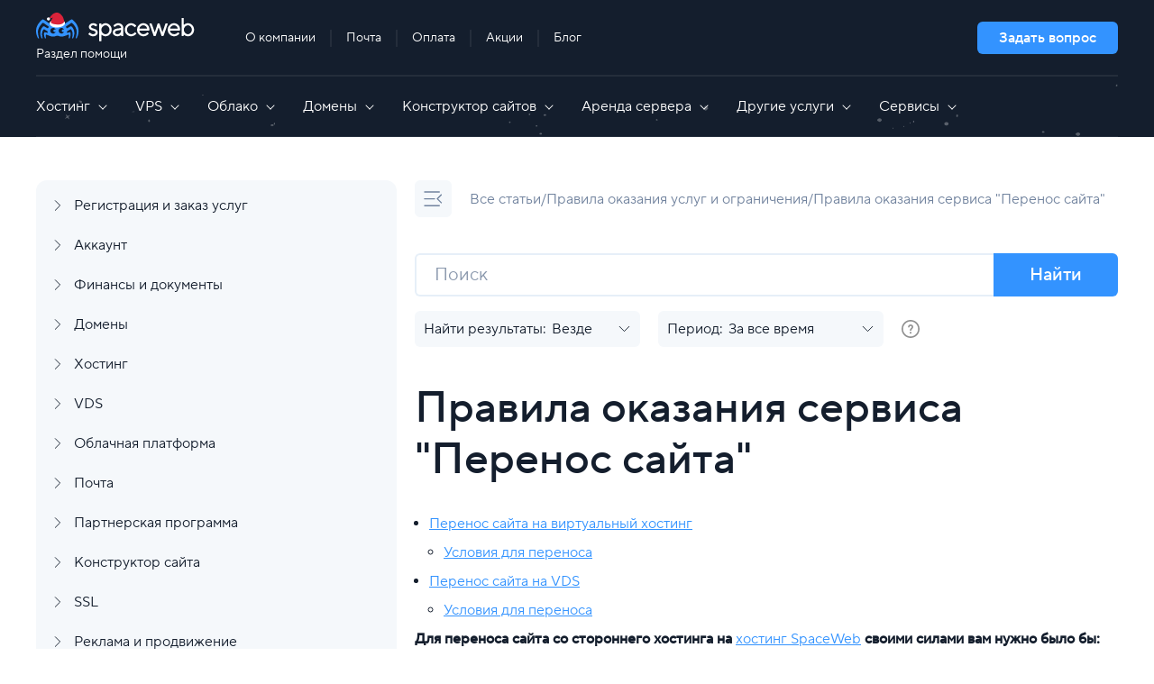

--- FILE ---
content_type: text/html; charset=UTF-8
request_url: https://help.sweb.ru/entry/174/
body_size: 34820
content:
<!DOCTYPE HTML>
<html lang="ru">
<head>
    <title>Правила оказания сервиса &quot;Перенос сайта&quot; - Раздел помощи - SpaceWeb</title>
    <meta http-equiv="content-type" content="text/html; charset=UTF-8" />
    <meta http-equiv="X-UA-Compatible" content="IE=edge">
    <meta name="keywords"  content="перенос сайта" />
    <meta name="description"  content="Сервис предоставляется на тарифах Виртуального, Реактивного хостинга, а также «UMI.SW» и Галактика." />
    <meta name="robots"  content="ALL" />
    <meta name="viewport" content="width=device-width, initial-scale=1.0" />
    <meta content="true" name="HandheldFriendly" />
    <meta content="width" name="MobileOptimized" />
    <meta content="yes" name="apple-mobile-web-app-capable" />
    
    <!--[if IE]>
    <link rel="stylesheet" href="https://help.sweb.ru/client/skin/common_ie.css?v=72225739" />
    <![endif]-->
    <link rel="stylesheet" href="https://help.sweb.ru/client/skin/common.css?v=72225739" />
    <link rel="stylesheet" href="https://help.sweb.ru/client/skin/common_table.css?v=72225739" />
    <link rel="stylesheet" href="https://help.sweb.ru/client/skin/view_left/common_view.css?v=72225739" />

    <link rel="shortcut icon" href="//s.sweb.ru/i/sweb_favicon.svg" sizes="16x16">
    <link rel="apple-touch-icon" href="//s.sweb.ru/i/apple-touch-icon/icon_76.png" sizes="76x76">
    <link rel="apple-touch-icon" href="//s.sweb.ru/i/apple-touch-icon/icon_120.png" sizes="120x120">
    <link rel="apple-touch-icon" href="//s.sweb.ru/i/apple-touch-icon/icon_152.png" sizes="152x152">
    <link rel="apple-touch-icon" href="//s.sweb.ru/i/apple-touch-icon/icon_180.png" sizes="180x180">
    <link rel="apple-touch-icon" href="//s.sweb.ru/i/apple-touch-icon/icon_196.png" sizes="196x196">

    <link rel="stylesheet" type="text/css" href="https://help.sweb.ru/client/skin/view_left/default/default.css?v=72225739" />

    
    <link rel="stylesheet" href="https://help.sweb.ru/client/skin/box.css?v=72225739">
    <link rel="stylesheet" href="https://help.sweb.ru/client/skin/form.css?v=72225739">
    
    <link rel="stylesheet" href="https://help.sweb.ru/client/skin/jquery/tooltipster/tooltipster.bundle.min.css?v=72225739">
    <link rel="stylesheet" href="https://help.sweb.ru/client/skin/jquery/tooltipster/plugins/tooltipster/sideTip/themes/tooltipster-sideTip-kbp.css?v=72225739">
    <link rel="stylesheet" href="https://help.sweb.ru/client/skin/jquery/tooltipster/plugins/tooltipster/sideTip/themes/tooltipster-sideTip-kbp_text.css?v=72225739">
    <link rel="stylesheet" href="https://help.sweb.ru/client/skin/jquery/tooltipster/plugins/tooltipster/sideTip/themes/tooltipster-sideTip-kbp_error.css?v=72225739">
    <link rel="stylesheet" href="https://help.sweb.ru/client/skin/jquery/tooltipster/plugins/tooltipster/sideTip/themes/tooltipster-sideTip-light.min.css?v=72225739">
    <link rel="stylesheet" href="https://help.sweb.ru/client/skin/jquery/jquery.growl.css?v=72225739">
    <link rel="stylesheet" href="https://help.sweb.ru/client/skin/jquery-ui/smoothness/jquery-ui.css?v=72225739">
    <link rel="stylesheet" href="https://help.sweb.ru/client/skin/jquery-ui/smoothness/custom.css?v=72225739">
    <link rel="stylesheet" href="https://help.sweb.ru/client/skin/jquery/jquery.dropdown.css?v=72225739">
    <link rel="stylesheet" href="https://help.sweb.ru/client/skin/jquery/ezmodal.css?v=72225739">

    <!-- Sweb styles    -->

    <link rel="stylesheet" type="text/css" href="https://help.sweb.ru/client/skin/sweb-styles/swiper.css" />
    <link rel="stylesheet" type="text/css" href="https://help.sweb.ru/client/skin/sweb-styles/fonts.css" />
    <link rel="stylesheet" type="text/css" href="https://help.sweb.ru/client/skin/sweb-styles/common.css?v=72225739" />
    <link rel="stylesheet" type="text/css" href="https://help.sweb.ru/client/skin/sweb-styles/header.css?v=72225739" />
    <link rel="stylesheet" type="text/css" href="https://help.sweb.ru/client/skin/sweb-styles/side-menu.css?v=72225739" />
    <link rel="stylesheet" type="text/css" href="https://help.sweb.ru/client/skin/sweb-styles/fs-menu.css?v=72225739" />
    <link rel="stylesheet" type="text/css" href="https://help.sweb.ru/client/skin/sweb-styles/content.css?v=72225739" />
    <link rel="stylesheet" type="text/css" href="https://help.sweb.ru/client/skin/sweb-styles/footer.css?v=72225739" />
    <link rel="stylesheet" type="text/css" href="https://help.sweb.ru/client/skin/sweb-styles/article.css?v=72225739" />
    <link rel="stylesheet" type="text/css" href="https://help.sweb.ru/client/skin/sweb-styles/articles-list.css?v=72225739" />
    <link rel="stylesheet" type="text/css" href="https://help.sweb.ru/client/skin/sweb-styles/article-navigation.css?v=72225739" />
    <link rel="stylesheet" type="text/css" href="https://help.sweb.ru/client/skin/sweb-styles/search-input.css?v=72225739" />
    <link rel="stylesheet" type="text/css" href="https://help.sweb.ru/client/skin/sweb-styles/search-filters.css?v=72225739" />
    <link rel="stylesheet" type="text/css" href="https://help.sweb.ru/client/skin/sweb-styles/search-list.css?v=72225739" />
    <link rel="stylesheet" type="text/css" href="https://help.sweb.ru/client/skin/sweb-styles/pagination.css?v=72225739" />
    <link rel="stylesheet" type="text/css" href="https://help.sweb.ru/client/skin/sweb-styles/contact.css?v=72225739" />
    <link rel="stylesheet" type="text/css" href="https://help.sweb.ru/client/skin/sweb-styles/dp-calendar.css?v=72225739" />
    <link rel="stylesheet" type="text/css" href="https://help.sweb.ru/client/skin/sweb-styles/jivosite.css?v=72225739" />

    <!-- Sweb styles    -->
        
    <script src="https://help.sweb.ru/client/jscript/common.js?v=72225739"></script>
    <script src="https://help.sweb.ru/client/jscript/DialogBox.js?v=72225739"></script>
    <script src="https://help.sweb.ru/client/jscript/jquery/jquery.js?v=72225739"></script>
    <script src="https://help.sweb.ru/client/jscript/jquery/jquery-ui.js?v=72225739"></script>
    <script src="https://help.sweb.ru/client/jscript/jquery/jquery.dropdown.min.js?v=72225739"></script>
    <script src="https://help.sweb.ru/client/jscript/jquery/tooltipster.bundle.min.js?v=72225739"></script>
    <script src="https://help.sweb.ru/client/jscript/jquery/jquery.growl.js?v=72225739"></script>
    <script src="https://help.sweb.ru/client/jscript/jquery/ezmodal.js?v=72225739"></script>
    <script src="https://help.sweb.ru/client/jscript/jquery/jquery.serialize-object.min.js?v=72225739"></script>
    <script src="https://help.sweb.ru/client/jscript/jquery/jquery.isonscreen.js?v=72225739"></script>
    <script src="https://help.sweb.ru/client/jscript/jquery/jquery.toc.min.js?v=72225739"></script>
    <script src="https://help.sweb.ru/client/jscript/FormCollector.js?v=72225739"></script>
    <script src="https://help.sweb.ru/client/jscript/ErrorHighlighter.js?v=72225739"></script>
    <script src="https://help.sweb.ru/client/jscript/ErrorTooltipster.js?v=72225739"></script>
    <script src="https://help.sweb.ru/client/jscript/what-input.js?v=72225739"></script>
    <script src="https://help.sweb.ru/client/jscript/foundation.min.js?v=72225739"></script>
    
    <script src="https://help.sweb.ru/client/jscript/fontfaceobserver.js?v=72225739"></script>
    <script src="https://help.sweb.ru/client/jscript/ModalManager.js?v=72225739"></script>
    <script src="https://help.sweb.ru/client/jscript/PopupManager.js?v=72225739"></script>
    <script src="https://help.sweb.ru/client/jscript/page_init.js?v=72225739"></script>

    <!-- Sweb scripts -->
    <script src="https://help.sweb.ru/client/jscript/swiper.min.js"></script>

    <script src="https://help.sweb.ru/client/jscript/SwebCommon.js?v=72225739"></script>
    <script src="https://help.sweb.ru/client/jscript/SwebSideMenu.js?v=72225739"></script>
    <script src="https://help.sweb.ru/client/jscript/SwebSearchFilters.js?v=72225739"></script>
    <script src="https://help.sweb.ru/client/jscript/HeaderMobileMenu.js?v=72225739"></script>
    <script src="https://help.sweb.ru/client/jscript/SwebInfoboxesInArticles.js?v=72225739"></script>
    <!-- Sweb scripts -->
    
    <script>
        $(document).ready(function() {
            DialogBox.ok_msg = "OK";
            DialogBox.cancel_msg = "Отмена";
            
            setDebug(0);
            showGrowl("", "", "", "", "");
            setFdownloadLinks("Открыть в новом окне", "Загрузка", "или");
        });
    </script>

    <!-- BEGIN JIVOSITE CODE  -->
    <script>
        function jivo() {
            var widget_id = 'lhC42IN3X6';
            var d = document;
            var w = window;

            function l() {
                var s = document.createElement('script');

                s.type = 'text/javascript';
                s.async = true;
                s.src = '//code.jivosite.com/script/widget/' + widget_id;
                var ss = document.getElementsByTagName('script')[0];
                ss.parentNode.insertBefore(s, ss);
            }

            if (d.readyState == 'complete') {
                l();
            } else {
                if (w.attachEvent) {
                    w.attachEvent('onload', l);
                } else {
                    w.addEventListener('load', l, false);
                }
            }
        }

        function enterJivo() {
            var element = document.createElement("script");
            element.src = "https://help.sweb.ru/client/jscript/jivosite/jivosite.js";
            document.body.appendChild(element);
        }

        $(document).ready(function () {
            jivo();
            enterJivo();
        })
    </script>
    <!-- {/literal} END JIVOSITE CODE -->


    
    <style type="text/css"> .content {width:auto} </style>
<meta name="og:url" content=""/>
<meta name="og:title" content="Раздел помощи"/>
<meta name="og:type" content="website"/>
<meta name="og:description" content="Ответы на часто задаваемые вопросы."/>
<meta name="og:image" content="https://s.sweb.ru/i/swebnew.png"/>
<!-- Yandex.Metrika counter -->
<script type="text/javascript" >
   (function(m,e,t,r,i,k,a){m[i]=m[i]||function(){(m[i].a=m[i].a||
   []).push(arguments)};
   m[i].l=1*new Date();
   for (var j = 0; j < document.scripts.length; j++) {if 
(document.scripts[j].src === r) { return; }}
   k=e.createElement(t),a=e.getElementsByTagName(t)
 [0],k.async=1,k.src=r,a.parentNode.insertBefore(k,a)})
   (window, document, "script", "https://mc.yandex.ru/metrika/tag.js", 
   "ym");

   ym(13740679, "init", {
        clickmap:true,
        trackLinks:true,
        accurateTrackBounce:true,
        webvisor:true
   });
</script>
<noscript><div><img src="https://mc.yandex.ru/watch/13740679" 
style="position:absolute; left:-9999px;" alt="" /></div></noscript>
<!-- /Yandex.Metrika counter -->

<style type="text/css" media="screen">
#menu_content, #sidebar {width: 400px;}
</style>
</head>
<body>
    

<div id="custom_header"><script>
$(document).ready(function(){/*$('.node:first').trigger('click');*/});
</script>
<!--div class="wrap-header"></div-->
  </div>

<header class="header" id="header_div">
    <div class="in_header">
        <a class="header__logo" href="https://help.sweb.ru/">
            <img class="header__logo-image header__logo-image_desktop" src="[data-uri]" alt="Раздел помощи"/>
            <img class="header__logo-image header__logo-image_mobile" src="[data-uri]"
                 alt="Раздел помощи"/>
            <span class="header__logo-text">Раздел помощи</span>
        </a>

        <nav class="header__menu">
            <a class="header__menu-item" href="https://sweb.ru/company/" target="_blank">О компании</a>
            <a class="header__menu-item" href="https://webmail.sweb.ru/" target="_blank">Почта</a>
            <a class="header__menu-item" href="https://sweb.ru/pay/" target="_blank">Оплата</a>
            <a class="header__menu-item" href="https://sweb.ru/web/" target="_blank">Акции</a>
            <a class="header__menu-item" href="https://journal.sweb.ru/" target="_blank">Блог</a>
        </nav>

        <a class="header__ask-button button button_small" href="/contact/">Задать вопрос</a>

        <button class="header__burger js-header-burger">
            <span class="header__burger-line"></span>
            <span class="header__burger-line"></span>
            <span class="header__burger-line"></span>
        </button>
    </div>
    <nav class="header__navigation js-header-navigation">
        <div class="header__navigation-item js-navigation-item">
            <button class="header__navigation-btn js-navigation-trigger">
                Хостинг
                <svg class="header__arrow" xmlns="http://www.w3.org/2000/svg" viewBox="0 0 16 17" fill="#ffffff">
                    <rect x="3.75736" y="6.80511" width="7" height="1" rx="0.5" transform="rotate(45 3.75736 6.80511)"/>
                    <rect x="12.9497" y="7.51227" width="7" height="1" rx="0.5"
                          transform="rotate(135 12.9497 7.51227)"/>
                </svg>
            </button>
            <div class="header__submenu js-navigation-content">
                <div class="header__submenu-wrapper tab-col-3">
                    <div class="header__column">
                        <span class="header__label">Хостинг сайтов</span>
                        <a class="header__link" href="https://sweb.ru/hosting/" target="_blank">
                            Виртуальный хостинг
                        </a>
                        <a class="header__link" href="https://sweb.ru/hosting/#reactive" target="_blank">
                            Мощный хостинг
                        </a>
                        <a class="header__link" href="https://sweb.ru/hosting/#power_hosting" target="_blank">
                            Объемный хостинг
                        </a>
                        <a class="header__link" href="https://sweb.ru/hosting/mail/" target="_blank">
                            Почтовый хостинг
                        </a>
                    </div>
                    <div class="header__column">
                        <span class="header__label">Хостинг для CMS</span>
                        <a class="header__link" href="https://sweb.ru/hosting/bitrix/" target="_blank">
                            Хостинг для 1С-Битрикс
                        </a>
                        <a class="header__link" href="https://sweb.ru/hosting/wordpress/" target="_blank">
                            Хостинг для WordPress
                        </a>
                        <a class="header__link" href="https://sweb.ru/hosting/joomla/" target="_blank">
                            Хостинг для Joomla
                        </a>
                        <a class="header__link" href="https://sweb.ru/hosting/umi/" target="_blank">
                            Хостинг для UMI.CMS
                        </a>
                    </div>
                    <div class="header__column">
                        <span class="header__label">Дополнительно</span>
                        <a class="header__link" href="https://sweb.ru/hosting/transfer/" target="_blank">
                            Бесплатный перенос сайта
                        </a>
                        <a class="header__link" href="https://sweb.ru/hosting/antivirus/" target="_blank">
                            Антивирус для сайта
                        </a>
                        <a class="header__link" href="https://sweb.ru/hosting/additional-ip/" target="_blank">
                            Аренда выделенного IP
                        </a>
                        <a class="header__link" href="https://sweb.ru/hosting/PHPandMySQL/" target="_blank">
                            Поддержка MySQL и PHP
                        </a>
                        <a class="header__link" href="https://sweb.ru/hosting/DDoS-protection/" target="_blank">
                            Защита от DDoS
                        </a>
                    </div>
                </div>
            </div>
        </div>

        <div class="header__navigation-item js-navigation-item">
            <button class="header__navigation-btn js-navigation-trigger">
                VPS
                <svg class="header__arrow" xmlns="http://www.w3.org/2000/svg" viewBox="0 0 16 17" fill="#ffffff">
                    <rect x="3.75736" y="6.80511" width="7" height="1" rx="0.5" transform="rotate(45 3.75736 6.80511)"/>
                    <rect x="12.9497" y="7.51227" width="7" height="1" rx="0.5"
                          transform="rotate(135 12.9497 7.51227)"/>
                </svg>
            </button>
            <div class="header__submenu js-navigation-content">
                <div class="header__submenu-wrapper tab-col-3">
                    <div class="header__column">
                        <span class="header__label">VPS серверы</span>
                        <a class="header__link" href="https://sweb.ru/vds/" target="_blank">
                            Виртуальный сервер VPS
                        </a>
                        <a class="header__link" href="https://sweb.ru/vds/#turbo" target="_blank">
                            Высокочастотные 5 ГГц
                        </a>
                        <a class="header__link" href="https://sweb.ru/vds/#hdd" target="_blank">Объемные на HDD</a>
                        <a class="header__link" href="https://sweb.ru/vds/#kit" target="_blank">Конфигуратор</a>
                    </div>
                    <div class="header__column">
                        <span class="header__label">Панели управления</span>
                        <a class="header__link" href="https://sweb.ru/vds/isp/" target="_blank">ISPmanager 6</a>
                        <a class="header__link" href="https://sweb.ru/vds/hestiacp/" target="_blank">Hestia</a>
                        <a class="header__link" href="https://sweb.ru/vds/fastpanel/" target="_blank">FASTPANEL</a>
                    </div>
                    <div class="header__column">
                        <span class="header__label">Приложения</span>
                        <a class="header__link" href="https://sweb.ru/vds/docker/" target="_blank">
                            Docker
                        </a>
                        <a class="header__link" href="https://sweb.ru/vds/openvpn/" target="_blank">
                            OpenVPN
                        </a>
                        <a class="header__link" href="https://sweb.ru/vds/bitrix/" target="_blank">
                            BitrixVM
                        </a>
                        <a class="header__link" href="https://sweb.ru/vds/nodejs/" target="_blank">
                            Node.js
                        </a>
                        <a class="header__link" href="https://sweb.ru/vds/wireguard/" target="_blank">
                            WireGuard
                        </a>
                        <a class="header__link header__link_bold" href="https://sweb.ru/vds/apps/" target="_blank">
                            Все приложения
                        </a>
                    </div>
                </div>
            </div>
        </div>

        <div class="header__navigation-item js-navigation-item">
            <button class="header__navigation-btn js-navigation-trigger">
                Облако
                <svg class="header__arrow" xmlns="http://www.w3.org/2000/svg" viewBox="0 0 16 17" fill="#ffffff">
                    <rect x="3.75736" y="6.80511" width="7" height="1" rx="0.5" transform="rotate(45 3.75736 6.80511)"/>
                    <rect x="12.9497" y="7.51227" width="7" height="1" rx="0.5"
                          transform="rotate(135 12.9497 7.51227)"/>
                </svg>
            </button>
            <div class="header__submenu js-navigation-content">
                <div class="header__submenu-wrapper tab-col-3">
                    <div class="header__column">
                        <span class="header__label">Облачные серверы</span>
                        <a class="header__link" href="https://sweb.ru/cloud/vps/" target="_blank">
                            Облачный сервер
                        </a>
                        <a class="header__link" href="https://sweb.ru/cloud/vps/#turbo" target="_blank">
                            Аренда облачных мощностей
                        </a>
                        <a class="header__link" href="https://sweb.ru/cloud/vps/#hdd" target="_blank">
                            Облачный сервер для хранения данных
                        </a>
                        <a class="header__link" href="https://sweb.ru/cloud/vps/#kit" target="_blank">
                            Конфигуратор
                        </a>
                    </div>
                    <div class="header__column">
                        <span class="header__label">Облачные сервисы</span>
                        <a class="header__link" href="https://sweb.ru/cloud/" target="_blank">Облачная платформа</a>
                        <a class="header__link" href="https://sweb.ru/cloud/database/" target="_blank">Базы данных</a>
                        <a class="header__link" href="https://sweb.ru/cloud/load-balancer/" target="_blank">
                            Балансировщики
                        </a>
                        <a class="header__link" href="https://sweb.ru/cloud/private-cloud/" target="_blank">
                            Частное облако
                        </a>
                        <a class="header__link" href="https://sweb.ru/cloud/DDoS-protection/" target="_blank">
                            Защита от DDoS-атак
                        </a>
                        <a class="header__link" href="https://sweb.ru/cloud/kubernetes/" target="_blank">Kubernetes</a>
                        <a class="header__link" href="https://sweb.ru/cloud/s3/" target="_blank">S3 хранилище</a>
                    </div>
                    <div class="header__column">
                        <span class="header__label">Дополнительно</span>
                        <a class="header__link" href="https://sweb.ru/cloud/DDoS-protection/" target="_blank">
                            Защита от DDoS-атак
                        </a>
                        <a class="header__link" href="https://sweb.ru/cloud/backup/" target="_blank">
                            Облачные бэкапы
                        </a>
                    </div>
                </div>
            </div>
        </div>

        <div class="header__navigation-item js-navigation-item">
            <button class="header__navigation-btn js-navigation-trigger">
                Домены
                <svg class="header__arrow" xmlns="http://www.w3.org/2000/svg" viewBox="0 0 16 17" fill="#ffffff">
                    <rect x="3.75736" y="6.80511" width="7" height="1" rx="0.5" transform="rotate(45 3.75736 6.80511)"/>
                    <rect x="12.9497" y="7.51227" width="7" height="1" rx="0.5"
                          transform="rotate(135 12.9497 7.51227)"/>
                </svg>
            </button>
            <div class="header__submenu js-navigation-content">
                <div class="header__submenu-wrapper tab-col-3">
                    <div class="header__column">
                        <span class="header__label">Домены</span>
                        <a class="header__link" href="https://sweb.ru/domains/" target="_blank">
                            Регистрация домена
                        </a>
                        <a class="header__link" href="https://sweb.ru/domains/indexfull/" target="_blank">
                            Продление домена
                        </a>
                        <a class="header__link" href="https://sweb.ru/domains/transfer/" target="_blank">
                            Перенос домена
                        </a>
                        <a class="header__link" href="https://sweb.ru/domains/deleted/" target="_blank">
                            Освободившиеся домены
                        </a>
                    </div>
                    <div class="header__column">
                        <span class="header__label">Доменные зоны</span>
                        <a class="header__link" href="https://sweb.ru/domains/zone/club/" target="_blank">.club</a>
                        <a class="header__link" href="https://sweb.ru/domains/zone/ru/" target="_blank">.ru</a>
                        <a class="header__link" href="https://sweb.ru/domains/zone/su/" target="_blank">.su</a>
                        <a class="header__link" href="https://sweb.ru/domains/zone/pro/" target="_blank">.pro</a>
                        <a class="header__link" href="https://sweb.ru/domains/zone/com/" target="_blank">.com</a>
                        <a class="header__link" href="https://sweb.ru/domains/zone/rf/" target="_blank">.рф</a>
                    </div>
                    <div class="header__column">
                        <span class="header__label">Акции</span>
                        <a class="header__link" href="https://sweb.ru/web/free/domain/" target="_blank">
                            Домен в подарок
                        </a>
                        <a class="header__link" href="https://sweb.ru/web/domainplusdomain/" target="_blank">
                            Пакеты доменов
                        </a>
                        <a class="header__link" href="https://sweb.ru/web/shop/" target="_blank">
                            Домены со скидкой до 93%
                        </a>
                    </div>
                </div>
            </div>
        </div>

        <div class="header__navigation-item js-navigation-item">
            <button class="header__navigation-btn js-navigation-trigger">
                Конструктор сайтов
                <svg class="header__arrow" xmlns="http://www.w3.org/2000/svg" viewBox="0 0 16 17" fill="#ffffff">
                    <rect x="3.75736" y="6.80511" width="7" height="1" rx="0.5" transform="rotate(45 3.75736 6.80511)"/>
                    <rect x="12.9497" y="7.51227" width="7" height="1" rx="0.5"
                          transform="rotate(135 12.9497 7.51227)"/>
                </svg>
            </button>
            <div class="header__submenu js-navigation-content">
                <div class="header__submenu-wrapper tab-col-3">
                    <div class="header__column">
                        <a class="header__link" href="https://sweb.ru/site-constructor/" target="_blank">
                            Конструктор сайтов
                        </a>
                        <a class="header__link" href="https://sweb.ru/site-constructor/ai/" target="_blank">
                            Конструктор сайтов с AI
                        </a>
                    </div>
                </div>
            </div>
        </div>

        <div class="header__navigation-item js-navigation-item">
            <button class="header__navigation-btn js-navigation-trigger">
                Аренда сервера
                <svg class="header__arrow" xmlns="http://www.w3.org/2000/svg" viewBox="0 0 16 17" fill="#ffffff">
                    <rect x="3.75736" y="6.80511" width="7" height="1" rx="0.5" transform="rotate(45 3.75736 6.80511)"/>
                    <rect x="12.9497" y="7.51227" width="7" height="1" rx="0.5"
                          transform="rotate(135 12.9497 7.51227)"/>
                </svg>
            </button>
            <div class="header__submenu js-navigation-content">
                <div class="header__submenu-wrapper">
                    <div class="header__column">
                        <span class="header__label">Готовые конфигурации</span>
                        <a class="header__link" href="https://sweb.ru/servers/" target="_blank">Аренда сервера</a>
                        <a class="header__link" href="https://sweb.ru/servers/category/power/" target="_blank">
                            Аренда мощного сервера
                        </a>
                        <a class="header__link" href="https://sweb.ru/servers/category/gpu/" target="_blank">
                            Аренда сервера с GPU
                        </a>
                        <a class="header__link" href="https://sweb.ru/servers/category/cheap/" target="_blank">
                            Недорогие серверы
                        </a>
                    </div>
                    <div class="header__column">
                        <span class="header__label">Легкий старт</span>
                        <a class="header__link" href="https://sweb.ru/servers/adm/" target="_blank">
                            Серверы с администрированием
                        </a>
                    </div>
                    <div class="header__column">
                        <span class="header__label">Для профессионалов</span>
                        <a class="header__link" href="https://sweb.ru/servers/kit/" target="_blank">
                            Конфигуратор сервера
                        </a>
                    </div>
                    <div class="header__column">
                        <span class="header__label">Дополнительно</span>
                        <a class="header__link" href="https://sweb.ru/servers/1c/" target="_blank">
                            Выделенные серверы для 1C
                        </a>
                        <a class="header__link" href="https://sweb.ru/servers/admin/" target="_blank">
                            Администрирование серверов
                        </a>
                    </div>
                </div>
            </div>
        </div>

        <div class="header__navigation-item js-navigation-item">
            <button class="header__navigation-btn js-navigation-trigger">
                Другие услуги
                <svg class="header__arrow" xmlns="http://www.w3.org/2000/svg" viewBox="0 0 16 17" fill="#ffffff">
                    <rect x="3.75736" y="6.80511" width="7" height="1" rx="0.5" transform="rotate(45 3.75736 6.80511)"/>
                    <rect x="12.9497" y="7.51227" width="7" height="1" rx="0.5"
                          transform="rotate(135 12.9497 7.51227)"/>
                </svg>
            </button>
            <div class="header__submenu js-navigation-content">
                <div class="header__submenu-wrapper tab-col-3">
                    <div class="header__column">
                        <span class="header__label">Безопасность</span>
                        <a class="header__link" href="https://sweb.ru/monitoring/" target="_blank">
                            Мониторинг доступности сайта
                        </a>
                        <a class="header__link" href="https://sweb.ru/ssl/" target="_blank">SSL-сертификаты</a>
                        <a class="header__link" href="https://sweb.ru/sms-push-tg-service/" target="_blank">
                            SMS/Push/Telegram уведомления
                        </a>
                        <a class="header__link" href="https://sweb.ru/2fa-autentifikaciya/" target="_blank">
                            2FA аутентификация
                        </a>
                    </div>
                    <div class="header__column">
                        <span class="header__label">Продвижение сайта</span>
                        <a class="header__link" href="https://sweb.ru/seo/" target="_blank">SEO-продвижение</a>
                        <a class="header__link" href="https://sweb.ru/context/" target="_blank">
                            Контекстная реклама
                        </a>
                    </div>
                    <div class="header__column">
                        <span class="header__label">Лицензии на ПО</span>
                        <a class="header__link" href="https://sweb.ru/cms/bitrix-licence/" target="_blank">
                            Лицензии 1C-Битрикс
                        </a>
                        <a class="header__link" href="https://sweb.ru/cms/" target="_blank">Лицензии на CMS</a>
                    </div>
                </div>
            </div>
        </div>

        <div class="header__navigation-item js-navigation-item">
            <button class="header__navigation-btn js-navigation-trigger">
                Сервисы
                <svg class="header__arrow" xmlns="http://www.w3.org/2000/svg" viewBox="0 0 16 17" fill="#ffffff">
                    <rect x="3.75736" y="6.80511" width="7" height="1" rx="0.5" transform="rotate(45 3.75736 6.80511)"/>
                    <rect x="12.9497" y="7.51227" width="7" height="1" rx="0.5"
                          transform="rotate(135 12.9497 7.51227)"/>
                </svg>
            </button>
            <div class="header__submenu js-navigation-content">
                <div class="header__submenu-wrapper tab-col-3">
                    <div class="header__column">
                        <span class="header__label">Домены и SSL</span>
                        <a class="header__link" href="https://sweb.ru/whois/" target="_blank">
                            Проверить домен Whois
                        </a>
                        <a class="header__link" href="https://sweb.ru/ssl/online-CSR-generator/" target="_blank">
                            CSR-генератор
                        </a>
                        <a class="header__link" href="https://sweb.ru/punyconverter/" target="_blank">
                            Punycode-конвертер
                        </a>
                    </div>
                    <div class="header__column">
                        <span class="header__label">Сетевые инструменты</span>
                        <a class="header__link" href="https://sweb.ru/geoip/" target="_blank">Geo IP</a>
                        <a class="header__link" href="https://sweb.ru/myip/" target="_blank">Мой IP-адрес</a>
                        <a class="header__link" href="https://sweb.ru/checkip/" target="_blank">
                            Проверить IP-адрес сайта
                        </a>
                    </div>
                    <div class="header__column">
                        <span class="header__label">Диагностика соединения</span>
                        <a class="header__link" href="https://sweb.ru/speedtest/" target="_blank">SpeedTest</a>
                        <a class="header__link" href="https://sweb.ru/checkport/" target="_blank">
                            Проверка порта на доступность
                        </a>
                    </div>
                </div>
            </div>
        </div>

        <nav class="header__menu header__menu_mobile">
            <a class="header__menu-item" href="https://sweb.ru/company/" target="_blank">О компании</a>
            <a class="header__menu-item" href="https://webmail.sweb.ru/" target="_blank">Почта</a>
            <a class="header__menu-item" href="https://sweb.ru/pay/" target="_blank">Оплата</a>
            <a class="header__menu-item" href="https://sweb.ru/web/" target="_blank">Акции</a>
            <a class="header__menu-item" href="https://journal.sweb.ru/" target="_blank">Блог</a>
        </nav>
    </nav>
</header>

<main class="off-canvas-wrapper">
    <div class="off-canvas-content" data-off-canvas-content>
        <div class="content" id="content_div">
            <div class="in_content">
                

                
                    <div class="content__wrapper">
                        
                            <aside class="content__side-menu js-side-menu">
                                <div class="content__side-menu-wrapper" id="menu_content">
                                    
    <link rel="stylesheet" href="https://help.sweb.ru/client/skin/ajax_tree.css?v=72225739"/>
    <script src="https://help.sweb.ru/client/jscript/CategoryMenu.js?v=72225739"></script>
    <script>
        $(document).ready(function () {
            loading_img = $('<div class="side-menu__loader" id="loading_icon"><div class="side-menu__loader-icon"></div></div>');

            scrollIntoViewIfVisible(0);
        });

        function scrollIntoViewIfVisible(scroll_id) {
            if (!scroll_id) {
                return;
            }

            let elem = $('#0')[0];
            let container = $(document.body)[0];
            let rectElem = elem.getBoundingClientRect();
            let rectContainer = container.getBoundingClientRect();
            if (rectElem.bottom > rectContainer.bottom) elem.scrollIntoView({block: "center"});
            if (rectElem.top < rectContainer.top) elem.scrollIntoView();
        }

        function setMenuCategoryCookie(category_id) {
            if (category_id) {
                createCookie('kb_category_id_', category_id, 0);
            }
        }
    </script>
    <style>
        {
            level_style
        }
    </style>


    <div class="side-menu__title tree_title menuItem3">
        <a href="https://help.sweb.ru/">База знаний</a>

        

        <img
                class="show-for-small-only"
                src="https://help.sweb.ru/client/images/icons/x-mark.svg"
                width="10" height="10" title="Закрыть" alt="Закрыть"
                style="float: right;cursor: pointer;margin-top: 3px;" onclick="toggleMobileMenu();"/>

        
    </div>


<div class="side-menu" id="tree_menu">
    <div class="side-menu__mobile-header">
        <span class="side-menu__heading">База знаний</span>
        <button class="side-menu__close js-side-menu-close" type="button">
            <svg xmlns="http://www.w3.org/2000/svg" width="21" height="17" viewBox="0 0 21 17" fill="none">
                <path d="M17.9253 14.5103L4.49031 1.07527C4.09979 0.684747 3.46662 0.684747 3.0761 1.07527C2.68557 1.4658 2.68557 2.09896 3.0761 2.48948L16.5111 15.9245C16.9016 16.315 17.5348 16.315 17.9253 15.9245C18.3159 15.534 18.3159 14.9008 17.9253 14.5103Z"
                      fill="#71839E"/>
                <path d="M16.5113 1.07539L3.07625 14.5104C2.68572 14.9009 2.68572 15.5341 3.07625 15.9246C3.46677 16.3152 4.09994 16.3152 4.49046 15.9246L17.9255 2.48961C18.316 2.09908 18.316 1.46592 17.9255 1.07539C17.535 0.684868 16.9018 0.684869 16.5113 1.07539Z"
                      fill="#71839E"/>

            </svg>
        </button>
    </div>
    <div class="side-menu__wrapper">
        
            <div class="side-menu__item tree_item  cat_level_1 side-menu__item_lvl-1" id="menu_item_5">
                <img class="side-menu__icon" src="https://help.sweb.ru/client/images/icons/menu_category_collapsed.svg" alt="menu expand" style="cursor: pointer;" onclick="toggleCategory(5, 'https://help.sweb.ru/');" />

                

                

                
                    <a class="side-menu__link node " href="https://help.sweb.ru/registraciya-i-zakaz-uslug-5/" id="aitem_5" title="Регистрация и заказ услуг"
                       style=""
                       onclick="setMenuCategoryCookie('')">Регистрация и заказ услуг</a>
                

                

                
            </div>
        
            <div class="side-menu__item tree_item  cat_level_1 side-menu__item_lvl-1" id="menu_item_16">
                <img class="side-menu__icon" src="https://help.sweb.ru/client/images/icons/menu_category_collapsed.svg" alt="menu expand" style="cursor: pointer;" onclick="toggleCategory(16, 'https://help.sweb.ru/');" />

                

                

                
                    <a class="side-menu__link node " href="https://help.sweb.ru/akkaunt-16/" id="aitem_16" title="Аккаунт"
                       style=""
                       onclick="setMenuCategoryCookie('')">Аккаунт</a>
                

                

                
            </div>
        
            <div class="side-menu__item tree_item  cat_level_1 side-menu__item_lvl-1" id="menu_item_11">
                <img class="side-menu__icon" src="https://help.sweb.ru/client/images/icons/menu_category_collapsed.svg" alt="menu expand" style="cursor: pointer;" onclick="toggleCategory(11, 'https://help.sweb.ru/');" />

                

                

                
                    <a class="side-menu__link node " href="https://help.sweb.ru/finansy-i-dokumenty-11/" id="aitem_11" title="Финансы и документы"
                       style=""
                       onclick="setMenuCategoryCookie('')">Финансы и документы</a>
                

                

                
            </div>
        
            <div class="side-menu__item tree_item  cat_level_1 side-menu__item_lvl-1" id="menu_item_22">
                <img class="side-menu__icon" src="https://help.sweb.ru/client/images/icons/menu_category_collapsed.svg" alt="menu expand" style="cursor: pointer;" onclick="toggleCategory(22, 'https://help.sweb.ru/');" />

                

                

                
                    <a class="side-menu__link node " href="https://help.sweb.ru/domeny-22/" id="aitem_22" title="Домены"
                       style=""
                       onclick="setMenuCategoryCookie('')">Домены</a>
                

                

                
            </div>
        
            <div class="side-menu__item tree_item  cat_level_1 side-menu__item_lvl-1" id="menu_item_25">
                <img class="side-menu__icon" src="https://help.sweb.ru/client/images/icons/menu_category_collapsed.svg" alt="menu expand" style="cursor: pointer;" onclick="toggleCategory(25, 'https://help.sweb.ru/');" />

                

                

                
                    <a class="side-menu__link node " href="https://help.sweb.ru/hosting-25/" id="aitem_25" title="Хостинг"
                       style=""
                       onclick="setMenuCategoryCookie('')">Хостинг</a>
                

                

                
            </div>
        
            <div class="side-menu__item tree_item  cat_level_1 side-menu__item_lvl-1" id="menu_item_32">
                <img class="side-menu__icon" src="https://help.sweb.ru/client/images/icons/menu_category_collapsed.svg" alt="menu expand" style="cursor: pointer;" onclick="toggleCategory(32, 'https://help.sweb.ru/');" />

                

                

                
                    <a class="side-menu__link node " href="https://help.sweb.ru/vds-32/" id="aitem_32" title="VDS"
                       style=""
                       onclick="setMenuCategoryCookie('')">VDS</a>
                

                

                
            </div>
        
            <div class="side-menu__item tree_item  cat_level_1 side-menu__item_lvl-1" id="menu_item_219">
                <img class="side-menu__icon" src="https://help.sweb.ru/client/images/icons/menu_category_collapsed.svg" alt="menu expand" style="cursor: pointer;" onclick="toggleCategory(219, 'https://help.sweb.ru/');" />

                

                

                
                    <a class="side-menu__link node " href="https://help.sweb.ru/oblachnaya-platforma-219/" id="aitem_219" title="Облачная платформа"
                       style=""
                       onclick="setMenuCategoryCookie('')">Облачная платформа</a>
                

                

                
            </div>
        
            <div class="side-menu__item tree_item  cat_level_1 side-menu__item_lvl-1" id="menu_item_29">
                <img class="side-menu__icon" src="https://help.sweb.ru/client/images/icons/menu_category_collapsed.svg" alt="menu expand" style="cursor: pointer;" onclick="toggleCategory(29, 'https://help.sweb.ru/');" />

                

                

                
                    <a class="side-menu__link node " href="https://help.sweb.ru/pochta-29/" id="aitem_29" title="Почта"
                       style=""
                       onclick="setMenuCategoryCookie('')">Почта</a>
                

                

                
            </div>
        
            <div class="side-menu__item tree_item  cat_level_1 side-menu__item_lvl-1" id="menu_item_39">
                <img class="side-menu__icon" src="https://help.sweb.ru/client/images/icons/menu_category_collapsed.svg" alt="menu expand" style="cursor: pointer;" onclick="toggleCategory(39, 'https://help.sweb.ru/');" />

                

                

                
                    <a class="side-menu__link node " href="https://help.sweb.ru/partnerskaya-programma-39/" id="aitem_39" title="Партнерская программа"
                       style=""
                       onclick="setMenuCategoryCookie('')">Партнерская программа</a>
                

                

                
            </div>
        
            <div class="side-menu__item tree_item  cat_level_1 side-menu__item_lvl-1" id="menu_item_143">
                <img class="side-menu__icon" src="https://help.sweb.ru/client/images/icons/menu_category_collapsed.svg" alt="menu expand" style="cursor: pointer;" onclick="toggleCategory(143, 'https://help.sweb.ru/');" />

                

                

                
                    <a class="side-menu__link node " href="https://help.sweb.ru/konstruktor-sajta-143/" id="aitem_143" title="Конструктор сайта"
                       style=""
                       onclick="setMenuCategoryCookie('')">Конструктор сайта</a>
                

                

                
            </div>
        
            <div class="side-menu__item tree_item  cat_level_1 side-menu__item_lvl-1" id="menu_item_40">
                <img class="side-menu__icon" src="https://help.sweb.ru/client/images/icons/menu_category_collapsed.svg" alt="menu expand" style="cursor: pointer;" onclick="toggleCategory(40, 'https://help.sweb.ru/');" />

                

                

                
                    <a class="side-menu__link node " href="https://help.sweb.ru/ssl-40/" id="aitem_40" title="SSL"
                       style=""
                       onclick="setMenuCategoryCookie('')">SSL</a>
                

                

                
            </div>
        
            <div class="side-menu__item tree_item  cat_level_1 side-menu__item_lvl-1" id="menu_item_179">
                <img class="side-menu__icon" src="https://help.sweb.ru/client/images/icons/menu_category_collapsed.svg" alt="menu expand" style="cursor: pointer;" onclick="toggleCategory(179, 'https://help.sweb.ru/');" />

                

                

                
                    <a class="side-menu__link node " href="https://help.sweb.ru/reklama-i-prodvizhenie-179/" id="aitem_179" title="Реклама и продвижение"
                       style=""
                       onclick="setMenuCategoryCookie('')">Реклама и продвижение</a>
                

                

                
            </div>
        
            <div class="side-menu__item tree_item  cat_level_1 side-menu__item_lvl-1" id="menu_item_211">
                <img class="side-menu__icon" src="https://help.sweb.ru/client/images/icons/menu_category_collapsed.svg" alt="menu expand" style="cursor: pointer;" onclick="toggleCategory(211, 'https://help.sweb.ru/');" />

                

                

                
                    <a class="side-menu__link node " href="https://help.sweb.ru/dlya-razrabotki-211/" id="aitem_211" title="Для разработки"
                       style=""
                       onclick="setMenuCategoryCookie('')">Для разработки</a>
                

                

                
            </div>
        
            <div class="side-menu__item tree_item  cat_level_1 side-menu__item_lvl-1" id="menu_item_189">
                <img class="side-menu__icon" src="https://help.sweb.ru/client/images/icons/menu_category_collapsed.svg" alt="menu expand" style="cursor: pointer;" onclick="toggleCategory(189, 'https://help.sweb.ru/');" />

                

                

                
                    <a class="side-menu__link node " href="https://help.sweb.ru/vydelennye-servery-189/" id="aitem_189" title="Выделенные серверы"
                       style=""
                       onclick="setMenuCategoryCookie('')">Выделенные серверы</a>
                

                

                
            </div>
        
            <div class="side-menu__item tree_item category_loaded cat_level_1 side-menu__item_lvl-1" id="menu_item_9">
                <img class="side-menu__icon" src="https://help.sweb.ru/client/images/icons/menu_category_expanded.svg" alt="menu collapse" style="cursor: pointer;" onclick="toggleCategory(9, 'https://help.sweb.ru/');" />

                

                

                
                    <a class="side-menu__link node " href="https://help.sweb.ru/pravila-okazaniya-uslug-i-ogranicheniya-9/" id="aitem_9" title="Правила оказания услуг и ограничения"
                       style=""
                       onclick="setMenuCategoryCookie('')">Правила оказания услуг и ограничения</a>
                

                

                
            </div>
        
            <div class="side-menu__item tree_item  side-menu__item_lvl-2" id="menu_item_entry_20">
                <img class="side-menu__icon side-menu__icon_dot" src="https://help.sweb.ru/client/images/icons/menu_entry.svg" alt="menu item"  />

                

                

                
                    <a class="side-menu__link node " href="https://help.sweb.ru/chto-delat6-pri-prevyshenii-nagruzki_20.html" id="aitem_entry_20" title="Что делать при превышении нагрузки?"
                       style=""
                       onclick="setMenuCategoryCookie('9')">Что делать при превышении нагрузки?</a>
                

                

                
            </div>
        
            <div class="side-menu__item tree_item  side-menu__item_lvl-2" id="menu_item_entry_18">
                <img class="side-menu__icon side-menu__icon_dot" src="https://help.sweb.ru/client/images/icons/menu_entry.svg" alt="menu item"  />

                

                

                
                    <a class="side-menu__link node " href="https://help.sweb.ru/nagruzka-na-akkaunt-virtual6nogo-hostinga_18.html" id="aitem_entry_18" title="Нагрузка на аккаунт виртуального хостинга"
                       style=""
                       onclick="setMenuCategoryCookie('9')">Нагрузка на аккаунт виртуального хостинга</a>
                

                

                
            </div>
        
            <div class="side-menu__item tree_item  side-menu__item_lvl-2" id="menu_item_entry_22">
                <img class="side-menu__icon side-menu__icon_dot" src="https://help.sweb.ru/client/images/icons/menu_entry.svg" alt="menu item"  />

                

                

                
                    <a class="side-menu__link node " href="https://help.sweb.ru/ogranicheniya-na-ispol6zovanie-pochtovogo-servisa_22.html" id="aitem_entry_22" title="Ограничения на использование почтового сервиса"
                       style=""
                       onclick="setMenuCategoryCookie('9')">Ограничения на использование почтового сервиса</a>
                

                

                
            </div>
        
            <div class="side-menu__item tree_item  side-menu__item_lvl-2" id="menu_item_entry_174">
                <img class="side-menu__icon side-menu__icon_dot" src="https://help.sweb.ru/client/images/icons/menu_entry.svg" alt="menu item"  />

                

                

                
                    <a class="side-menu__link node side-menu__link_selected" href="https://help.sweb.ru/pravila-okazaniya-servisa-perenos-sajta_174.html" id="aitem_entry_174" title="Правила оказания сервиса &quot;Перенос сайта&quot;"
                       style=""
                       onclick="setMenuCategoryCookie('9')">Правила оказания сервиса &quot;Перенос сайта&quot;</a>
                

                

                
            </div>
        
            <div class="side-menu__item tree_item  side-menu__item_lvl-2" id="menu_item_entry_17">
                <img class="side-menu__icon side-menu__icon_dot" src="https://help.sweb.ru/client/images/icons/menu_entry.svg" alt="menu item"  />

                

                

                
                    <a class="side-menu__link node " href="https://help.sweb.ru/ogranicheniya-na-sistemnye-resursy_17.html" id="aitem_entry_17" title="Ограничения на системные ресурсы"
                       style=""
                       onclick="setMenuCategoryCookie('9')">Ограничения на системные ресурсы</a>
                

                

                
            </div>
        
            <div class="side-menu__item tree_item  side-menu__item_lvl-2" id="menu_item_entry_19">
                <img class="side-menu__icon side-menu__icon_dot" src="https://help.sweb.ru/client/images/icons/menu_entry.svg" alt="menu item"  />

                

                

                
                    <a class="side-menu__link node " href="https://help.sweb.ru/ogranicheniya-dlya-mysql_19.html" id="aitem_entry_19" title="Ограничения для MySQL"
                       style=""
                       onclick="setMenuCategoryCookie('9')">Ограничения для MySQL</a>
                

                

                
            </div>
        
            <div class="side-menu__item tree_item  side-menu__item_lvl-2" id="menu_item_entry_16">
                <img class="side-menu__icon side-menu__icon_dot" src="https://help.sweb.ru/client/images/icons/menu_entry.svg" alt="menu item"  />

                

                

                
                    <a class="side-menu__link node " href="https://help.sweb.ru/mozhno-li-rasshirit6-vozmozhnosti-tarifa_16.html" id="aitem_entry_16" title="Можно ли расширить возможности тарифа?"
                       style=""
                       onclick="setMenuCategoryCookie('9')">Можно ли расширить возможности тарифа?</a>
                

                

                
            </div>
        
            <div class="side-menu__item tree_item  side-menu__item_lvl-2" id="menu_item_entry_23">
                <img class="side-menu__icon side-menu__icon_dot" src="https://help.sweb.ru/client/images/icons/menu_entry.svg" alt="menu item"  />

                

                

                
                    <a class="side-menu__link node " href="https://help.sweb.ru/kakie-mery-predusmotreny-za-chrezmernuyu-nagruzku_23.html" id="aitem_entry_23" title="Какие меры предусмотрены за чрезмерную нагрузку?"
                       style=""
                       onclick="setMenuCategoryCookie('9')">Какие меры предусмотрены за чрезмерную нагрузку?</a>
                

                

                
            </div>
        
            <div class="side-menu__item tree_item  side-menu__item_lvl-2" id="menu_item_entry_21">
                <img class="side-menu__icon side-menu__icon_dot" src="https://help.sweb.ru/client/images/icons/menu_entry.svg" alt="menu item"  />

                

                

                
                    <a class="side-menu__link node " href="https://help.sweb.ru/gde-oznakomit6sya-s-pravilami-okazaniya-uslug_21.html" id="aitem_entry_21" title="Где ознакомиться с правилами оказания услуг?"
                       style=""
                       onclick="setMenuCategoryCookie('9')">Где ознакомиться с правилами оказания услуг?</a>
                

                

                
            </div>
        
            <div class="side-menu__item tree_item  side-menu__item_lvl-2" id="menu_item_entry_24">
                <img class="side-menu__icon side-menu__icon_dot" src="https://help.sweb.ru/client/images/icons/menu_entry.svg" alt="menu item"  />

                

                

                
                    <a class="side-menu__link node " href="https://help.sweb.ru/ogranicheniya-dlya-postgresql_24.html" id="aitem_entry_24" title="Ограничения для PostgreSQL"
                       style=""
                       onclick="setMenuCategoryCookie('9')">Ограничения для PostgreSQL</a>
                

                

                
            </div>
        
            <div class="side-menu__item tree_item  side-menu__item_lvl-2" id="menu_item_entry_1391">
                <img class="side-menu__icon side-menu__icon_dot" src="https://help.sweb.ru/client/images/icons/menu_entry.svg" alt="menu item"  />

                

                

                
                    <a class="side-menu__link node " href="https://help.sweb.ru/identifikaciya-vladel6cev-hostinga_1391.html" id="aitem_entry_1391" title="Идентификация владельцев хостинга"
                       style=""
                       onclick="setMenuCategoryCookie('9')">Идентификация владельцев хостинга</a>
                

                

                
            </div>
        
            <div class="side-menu__item tree_item  cat_level_1 side-menu__item_lvl-1" id="menu_item_214">
                <img class="side-menu__icon" src="https://help.sweb.ru/client/images/icons/menu_category_collapsed.svg" alt="menu expand" style="cursor: pointer;" onclick="toggleCategory(214, 'https://help.sweb.ru/');" />

                

                

                
                    <a class="side-menu__link node " href="https://help.sweb.ru/poleznaya-informaciya-214/" id="aitem_214" title="Полезная информация"
                       style=""
                       onclick="setMenuCategoryCookie('')">Полезная информация</a>
                

                

                
            </div>
        
            <div class="side-menu__item tree_item  cat_level_1 side-menu__item_lvl-1" id="menu_item_221">
                <img class="side-menu__icon" src="https://help.sweb.ru/client/images/icons/menu_category_collapsed.svg" alt="menu expand" style="cursor: pointer;" onclick="toggleCategory(221, 'https://help.sweb.ru/');" />

                

                

                
                    <a class="side-menu__link node " href="https://help.sweb.ru/hosting-dlya-nachinayushih-221/" id="aitem_221" title="Хостинг для начинающих"
                       style=""
                       onclick="setMenuCategoryCookie('')">Хостинг для начинающих</a>
                

                

                
            </div>
        
    </div>
</div>
                                </div>
                            </aside>
                        

                        <section class="content__main">
                            <div class="content__navigation">
                                
                                    <button class="content__navigation-btn js-side-menu-btn" id="mobile_menu_toggle">
                                        <svg xmlns="http://www.w3.org/2000/svg" width="21" height="17"
                                             viewBox="0 0 21 17" fill="none">
                                            <path d="M1 8.58822H11.8403M1 1H17.2605M1 16.1764H17.2605" stroke="#71839E"
                                                  stroke-width="1.4" stroke-linecap="round" stroke-linejoin="round"/>
                                            <path d="M19.4279 12.9242L15.0918 8.58808L19.4279 4.25195" stroke="#71839E"
                                                  stroke-width="1.4" stroke-linecap="round" stroke-linejoin="round"/>
                                        </svg>
                                    </button>
                                

                                <div class="content__navigation-wrapper">
                                    <span class="content__navigation-text"><a href="https://help.sweb.ru/" class="content__navigation-link">Все статьи</a></span> / <span class="content__navigation-text"><a href="https://help.sweb.ru/pravila-okazaniya-uslug-i-ogranicheniya-9/" class="content__navigation-link">Правила оказания услуг и ограничения</a></span> / <span class="content__navigation-text">Правила оказания сервиса &quot;Перенос сайта&quot;</span>
                                </div>
                            </div>

                            <link rel="stylesheet" href="https://help.sweb.ru/client/skin/jquery/icheck/skins/square/grey.css?v=72225739"/>
<link rel="stylesheet" href="https://help.sweb.ru/client/skin/jquery/icheck/skins/flat/grey.css?v=72225739"/>
<script src="https://help.sweb.ru/client/jscript/jquery/icheck.min.js?v=72225739"></script>
<script src="https://help.sweb.ru/client/jscript/DatePickerManager.js?v=72225739"></script>
<script>
    <!--
    $(document).ready(function () {
        $('.js-help-link').magnificPopup({
            type: 'inline'
        });

        var period_value = $('input[name="period"]:checked').val() + '_period';
        hideShowCustomPeriod(period_value);

        var options = {
            date_format: 'dd/mm/yy',
            week_start: 1,
            current_date: '01/22/2026'
        }

        const dp_from = new DatePickerManager('date_from', options, 2026,0,22);
        const dp_to = new DatePickerManager('date_to', options, 2026,0,22);

        dp_from.bindTo(dp_to);

        $('#main_fields input[name="in[]"]').on('ifChecked', function (event) {
            resetForm(event.target.id);
        });

        $('input[name="period"]').on('change', function (event) {
            if (this.checked) {
                hideShowCustomPeriod(event.target.id);
            }
        });

        // entry type
        $('.et_dropdown_item').click(function (event) {
            var value = $(this).attr('data-value');
            var text = $(this).find('span').text();

            var container_id = 'et_selected_' + value;

            if ($('#' + container_id).length == 0) {
                var container = $('<div class="search_item"></div>');
                container.attr('id', container_id);

                var checkbox = $('<input type="checkbox" name="et[]" checked />');
                checkbox.attr('id', value + '_et');
                checkbox.val(value);
                container.append(checkbox);

                var label = $('<label>' + text + '</label>');
                label.attr('for', value + '_et');
                container.append(label);

                $('#entry_type_block').append(container);

                $(container).find('input').iCheck({
                    checkboxClass: 'icheckbox_square-grey',
                });

            } else {
                $('#' + container_id).find('input').prop('checked', true);
            }
        });

        // $("#search_submit").click(function() {
        $("#search_form, #search_form2").submit(function (event) {
            showLoading();
        });

        $('input[type=radio], input[type=checkbox]').on('ifChecked', function (event) {
            $(event.target).parent().next().addClass('icheck_selected');
        });
    });

    function resetForm(val) {
        $('#extra_fields').hide();
        $('#extra_link').show();

        $('div[id^=cat_selected_]').remove();
        $('#cat_cbx').hide();
        $('.custom_field_block').remove();

        $('.search_extra_item').remove();

        if (val == 'file_in') {  // files
            $('#entry_type').empty();

            $('#category_block').css('display', 'block');
            $('#entry_type_block').css('display', 'none');

            $('#category_block .dropdown_link').attr('data-url', 'https://help.sweb.ru/search_category/?type=file');

            xajax_getExtraFields('file');
            xajax_getCustomFields(2);

        } else if (val == 'all_in') { // all
            $('#extra_link').hide();

            $('#category_block').css('display', 'none');
            $('#entry_type_block').css('display', 'none');

        } else if (val == 'news_in') { // news
            $('#category_block').css('display', 'none');
            $('#entry_type_block').css('display', 'none');

            //xajax_getExtraFields('news');
            xajax_getCustomFields(3);

        } else if (val == 'article_in') { // article
            $('#category_block .dropdown_link').attr('data-url', 'https://help.sweb.ru/search_category/?type=article');

            //xajax_getExtraFields('article');
            xajax_getCustomFields(1);

            $('#category_block').css('display', 'block');
            $('#entry_type_block').css('display', 'block');

            $('#custom_field').css('display', 'block');
        }
    }


    function setDisabledByCheckbox(pref) {
        var ch = document.getElementById("is_" + pref);
        for (var i = 0; i < dates.length; i++) {
            var r = (ch.checked) ? false : true;
            SetDisabled(pref, r);
        }
    }

    function setDisabled(pref, value) {
        $('#date_' + pref).prop('disabled', value);
        $('#udate_' + pref).prop('disabled', value);
    }

    function setDisabledByPeriod(value) {
        if (value == 'custom') {
            setDisabled('from', false);
            setDisabled('to', false);
        } else {
            setDisabled('from', true);
            setDisabled('to', true);
        }
    }

    function hideShowCustomPeriod(value) {
        const periods = document.querySelector('.js-picker-periods');
        const customPeriod = document.querySelector('.js-picker-custom-period');

        periods.classList.toggle('search-filters__periods_show', value !== 'all_period');

        customPeriod.classList.toggle('search-filters__custom-periods_show', value === 'custom_period');
        setDisabled('from', !$('#is_from:checked').length || value !== 'custom_period');
        setDisabled('to', !$('#is_to:checked').length || value !== 'custom_period');
    }

    function insertCustomField(column_id, data) {
        $('#search_extra_column_' + column_id).append(data);

        $('.custom_field_block input[type=checkbox], .custom_field_block input[type=radio]').iCheck({
            checkboxClass: 'icheckbox_square-grey',
            radioClass: 'iradio_square-grey',
        });
    }

    //-->
</script>



<link rel="stylesheet" href="https://help.sweb.ru/client/skin/jquery/magnific-popup.css?v=72225739"/>
<script src="https://help.sweb.ru/client/jscript/SearchBar.js?v=72225739"></script>
<script src="https://help.sweb.ru/client/jscript/jquery/jquery.magnific-popup.min.js?v=72225739"></script>
<script>
    $(document).ready(function () {
        const clearSearchBtn = document.querySelector('.js-clear-search');
        const searchInput = document.querySelector('.js-search-input');

        clearSearchBtn.classList.toggle('search-input__clear-btn_show', searchInput.value.length > 0);

        searchInput.addEventListener('input', () => {
            clearSearchBtn.classList.toggle('search-input__clear-btn_show', searchInput.value.length > 0);
        });

        clearSearchBtn.addEventListener('click', () => {
            searchInput.value = '';
            searchInput.dispatchEvent(new Event('input'));
        })

        
            SearchBar2.init('https://help.sweb.ru/endpoint.php?type=suggest', 'searchq2', 'left bottom+4px', 'searchq2');
        

        // make special search green
        
    });

    function validateQuickSearch2(advanced) {
        if (advanced) {
            return true;
        } else {
            return validateQuickSearch("", "searchq2");
        }
    }
</script>

<form action="https://help.sweb.ru/search/" id="search_form2"
      onsubmit="return validateQuickSearch2(1);">
    <input type="hidden" name="s" value="1"/>
    

    <div class="search-input">
        <div class="search-input__wrapper">
            <div class="search-input__input-wrapper">
                <input class="search-input__field input-field js-search-input" type="text" id="searchq2" name="q" value="" placeholder="Поиск"
                       autocomplete="off"
                />
                <button class="search-input__clear-btn js-clear-search" type="button">
                    <svg xmlns="http://www.w3.org/2000/svg" width="12" height="12" viewBox="0 0 12 12" fill="none">
                        <path d="M0.697228 0.696815C0.89249 0.501553 1.20907 0.501553 1.40433 0.696815L11.3038 10.5963C11.4991 10.7916 11.4991 11.1082 11.3038 11.3034C11.1086 11.4987 10.792 11.4987 10.5967 11.3034L0.697228 1.40392C0.501966 1.20866 0.501966 0.892077 0.697228 0.696815Z" fill="#8997AC"/>
                        <path d="M11.3046 0.69674C11.4999 0.892002 11.4999 1.20858 11.3046 1.40385L1.40515 11.3033C1.20989 11.4986 0.89331 11.4986 0.698048 11.3033C0.502786 11.1081 0.502786 10.7915 0.698048 10.5962L10.5975 0.69674C10.7928 0.501478 11.1094 0.501477 11.3046 0.69674Z" fill="#8997AC"/>
                    </svg>
                </button>
            </div>
            <button class="search-input__button button" type="submit" name="sb">
                Найти
            </button>
        </div>
    </div>

    



<div class="search-filters js-search-filters swiper" id="main_fields">
    <div class="search-filters__wrapper swiper-wrapper">
        <div class="search-filters__item swiper-slide" id="search_column_1" style="display: none;">
            <div class="search-filters__title">
                Тип:
            </div>

            <div class="search-filters__radio-group">
                
                    <div class="search-filters__radio">
                        <label class="search-filters__radio-label" for="all_in">
                            <input
                                    class="search-filters__radio-origin"
                                    type="radio"
                                    name="in[]"
                                    id="all_in"
                                    value="all"
                                    checked
                            />
                            <div class="search-filters__radio-button">
                                Все содержимое
                                <svg class="search-filters__check-mark" xmlns="http://www.w3.org/2000/svg" width="16"
                                     height="17" viewBox="0 0 16 17" fill="none">
                                    <path d="M13 5L6.125 12L3 8.81818" stroke="white" stroke-width="1.2"
                                          stroke-linecap="round" stroke-linejoin="round"/>
                                </svg>
                            </div>
                        </label>
                    </div>
                
                    <div class="search-filters__radio">
                        <label class="search-filters__radio-label" for="article_in">
                            <input
                                    class="search-filters__radio-origin"
                                    type="radio"
                                    name="in[]"
                                    id="article_in"
                                    value="article"
                                    
                            />
                            <div class="search-filters__radio-button">
                                Статьи
                                <svg class="search-filters__check-mark" xmlns="http://www.w3.org/2000/svg" width="16"
                                     height="17" viewBox="0 0 16 17" fill="none">
                                    <path d="M13 5L6.125 12L3 8.81818" stroke="white" stroke-width="1.2"
                                          stroke-linecap="round" stroke-linejoin="round"/>
                                </svg>
                            </div>
                        </label>
                    </div>
                
            </div>
        </div>

        <div class="search-filters__item search-filters__radio-picker js-radio-picker swiper-slide"
             id="search_column_2">
            <div class="search-filters__title">
                Найти результаты:
            </div>
            <span class="search-filters__radio-picker-selected js-picker-selected-text"></span>
            <span class="search-filters__radio-picker-icon"></span>

            <div class="search-filters__radio-picker-container js-picker-container">
                
                    <label class="search-filters__radio-picker-label" for="all_by">
                        <input
                                class="search-filters__radio-picker-input input-radio js-picker-input"
                                name="by"
                                type="radio"
                                id="all_by"
                                value="all"
                                data-text="Везде"
                                checked
                        />
                        <span>Везде</span>
                    </label>
                
                    <label class="search-filters__radio-picker-label" for="title_by">
                        <input
                                class="search-filters__radio-picker-input input-radio js-picker-input"
                                name="by"
                                type="radio"
                                id="title_by"
                                value="title"
                                data-text="Только в заголовках"
                                
                        />
                        <span>Только в заголовках</span>
                    </label>
                
                    <label class="search-filters__radio-picker-label" for="keyword_by">
                        <input
                                class="search-filters__radio-picker-input input-radio js-picker-input"
                                name="by"
                                type="radio"
                                id="keyword_by"
                                value="keyword"
                                data-text="Только в ключевых словах/тегах"
                                
                        />
                        <span>Только в ключевых словах/тегах</span>
                    </label>
                
                    <label class="search-filters__radio-picker-label" for="id_by">
                        <input
                                class="search-filters__radio-picker-input input-radio js-picker-input"
                                name="by"
                                type="radio"
                                id="id_by"
                                value="id"
                                data-text="По ID"
                                
                        />
                        <span>По ID</span>
                    </label>
                
            </div>
        </div>

        <div class="search-filters__item search-filters__radio-picker js-radio-picker swiper-slide"
             id="search_column_3" data-picker-type="period">
            <div class="search-filters__title">
                Период:
            </div>
            <span class="search-filters__radio-picker-selected js-picker-selected-text"></span>
            <span class="search-filters__radio-picker-icon"></span>

            <div class="search-filters__radio-picker-container js-picker-container">
                <div class="search-filters__periods js-picker-periods">
                    <div class="search-filters__radio">
                        <label class="search-filters__radio-label" for="pv2">
                            <input
                                    class="search-filters__radio-origin input-radio"
                                    type="radio"
                                    name="pv"
                                    id="pv2"
                                    value="u"
                                    checked
                            />
                            <div class="search-filters__radio-button">
                                Обновлено
                                <svg class="search-filters__check-mark" xmlns="http://www.w3.org/2000/svg" width="16"
                                     height="17" viewBox="0 0 16 17" fill="none">
                                    <path d="M13 5L6.125 12L3 8.81818" stroke="white" stroke-width="1.2"
                                          stroke-linecap="round" stroke-linejoin="round"/>
                                </svg>
                            </div>
                        </label>
                    </div>

                    <div class="search-filters__radio">
                        <label class="search-filters__radio-label" for="pv">
                            <input
                                    class="search-filters__radio-origin input-radio"
                                    type="radio"
                                    name="pv"
                                    id="pv"
                                    value="p"
                                    
                            />
                            <div class="search-filters__radio-button">
                                Добавлено
                                <svg class="search-filters__check-mark" xmlns="http://www.w3.org/2000/svg" width="16"
                                     height="17" viewBox="0 0 16 17" fill="none">
                                    <path d="M13 5L6.125 12L3 8.81818" stroke="white" stroke-width="1.2"
                                          stroke-linecap="round" stroke-linejoin="round"/>
                                </svg>
                            </div>
                        </label>
                    </div>
                </div>

                
                    <label class="search-filters__radio-picker-label" for="all_period">
                        <input
                                class="search-filters__radio-picker-input input-radio js-picker-input"
                                name="period"
                                type="radio"
                                id="all_period"
                                value="all"
                                data-text="За все время"
                                checked
                        />
                        За все время
                    </label>
                
                    <label class="search-filters__radio-picker-label" for="last_10_day_period">
                        <input
                                class="search-filters__radio-picker-input input-radio js-picker-input"
                                name="period"
                                type="radio"
                                id="last_10_day_period"
                                value="last_10_day"
                                data-text="За последние 10 дней"
                                
                        />
                        За последние 10 дней
                    </label>
                
                    <label class="search-filters__radio-picker-label" for="last_30_day_period">
                        <input
                                class="search-filters__radio-picker-input input-radio js-picker-input"
                                name="period"
                                type="radio"
                                id="last_30_day_period"
                                value="last_30_day"
                                data-text="За последние 30 дней"
                                
                        />
                        За последние 30 дней
                    </label>
                
                    <label class="search-filters__radio-picker-label" for="last_1_year_period">
                        <input
                                class="search-filters__radio-picker-input input-radio js-picker-input"
                                name="period"
                                type="radio"
                                id="last_1_year_period"
                                value="last_1_year"
                                data-text="За предыдущий год"
                                
                        />
                        За предыдущий год
                    </label>
                
                    <label class="search-filters__radio-picker-label" for="custom_period">
                        <input
                                class="search-filters__radio-picker-input input-radio js-picker-input"
                                name="period"
                                type="radio"
                                id="custom_period"
                                value="custom"
                                data-text="Задать свой период"
                                
                        />
                        Задать свой период
                    </label>
                

                <div class="search-filters__custom-periods js-picker-custom-period">
                    <div class="search-filters__custom-period">
                        <span>с:</span>
                        <div>
                            <input type="hidden" id="date_from" name="date_from"/>&nbsp;
                        </div>
                        <input class="input-checkbox" type="checkbox" name="is_from" id="is_from" value="1" checked
                               onclick="setDisabled('from', (!this.checked))"/>
                    </div>
                    <div class="search-filters__custom-period">
                        <span>по:</span>
                        <div>
                            <input type="hidden" id="date_to" name="date_to"/>
                        </div>
                        <input class="input-checkbox" type="checkbox" name="is_to" id="is_to" value="1" checked
                               onclick="setDisabled('to', (!this.checked))"/>
                    </div>
                </div>
            </div>
        </div>

        <a class="search-filters__help-link js-help-link swiper-slide" href="#search_help_block" id="search_help_link">
            <img src="https://help.sweb.ru/client/images/icons/help.svg" width="20" height="20" alt="Помощь в поиске"/>
        </a>
    </div>

</div>

<div class="search-filters__help mfp-hide" id="search_help_block">
    <h2 class="search-filters__help-title">Помощь в поиске</h2>
    <div class="search-filters__help-content">

<b>apple banana</b><br />
Найти записи, которые содержат хотя бы одно из двух слов.
<br /><br />

<b>+apple +juice</b><br />
Найти записи, которые содержат оба слова.
<br /><br />

<b>+apple macintosh</b><br />
Найти записи, которые содержат слово 'apple', но положение записей выше, если они также содержат 'macintosh'.
<br /><br />

<b>+apple -macintosh</b><br />
Найти записи, которые содержат слово 'apple', но не 'macintosh'.
<br /><br />

<b>+apple ~macintosh</b><br />
Найти записи, которые содержат слово 'apple', но если запись также содержит слово 'macintosh', rate it lower than if row does not. Это более "мягкий" чем поиск '+apple -macintosh', для которого наличие 'macintosh' вызывает что записи не будут возвращены вовсе.
<br /><br />


<b>+apple +(&gt;turnover &lt;strudel)</b><br />
Найти записи, которые содержат слова 'apple' и 'turnover', или 'apple' и 'strudel' (в любом порядке), 
но ранг 'apple turnover' выше чем 'apple strudel'.
<br /><br />

<b>apple*</b><br />
Найти записи, которые содержат такие слова как 'apple', 'apples', 'applesauce', или 'applet'.
<br /><br />

<b>"some words"</b><br />
Найти записи, которые содержат точную фразу 'some words' (например записи содержащие 'some words of wisdom', но не "some noise words").
<br /><br /></div>
</div>
</form>



                            <div class="content__display">
                                <a id="content"></a>
                                
                                <div class="article">
    
    <div class="article__title-container" id="top"
        
    >
        

        <div class="article__title-wrapper">
            <h1 class="article__title" id="title_text">Правила оказания сервиса &quot;Перенос сайта&quot;</h1>
            
            
        </div>
    </div>
    
    
        <div class="article__info" style="padding: 10px 5px; border-bottom: 1px dotted;">
            <div style="padding-bottom: 3px;">ID статьи: 174</div>
            <div>Последнее обновление: 12 нояб., 2024</div>
        </div>
    

    <div class="article__content">
        <div class="article__body js-article-body" id="kbp_article_body">
            
            <ul>
	<li><a href="#1">Перенос сайта на виртуальный хостинг</a>
	<ul>
		<li><a href="#1">Условия для переноса</a></li>
	</ul>
	</li>
	<li><a href="#2">Перенос сайта&nbsp;на VDS</a>
	<ul>
		<li><a href="#4">Условия для переноса</a></li>
	</ul>
	</li>
</ul>

<p><span style="font-family:tahoma,geneva,sans-serif;"><b>Для переноса сайта со стороннего&nbsp;хостинга на <a href="https://sweb.ru/">хостинг SpaceWeb</a> своими силами вам нужно было бы:</b></span></p>

<ul>
	<li><span style="font-family:tahoma,geneva,sans-serif;">запаковать все данные на старом хостинге;</span></li>
	<li><span style="font-family:tahoma,geneva,sans-serif;">сделать дампы баз данных;</span></li>
	<li><span style="font-family:tahoma,geneva,sans-serif;">скопировать данные на новый хостинг;</span></li>
	<li><span style="font-family:tahoma,geneva,sans-serif;">настроить на новом хостинге файловую структуру, домены, создать базы данных;</span></li>
	<li><span style="font-family:tahoma,geneva,sans-serif;">распаковать данные;</span></li>
	<li><span style="font-family:tahoma,geneva,sans-serif;">восстановить базы данных;</span></li>
	<li><span style="font-family:tahoma,geneva,sans-serif;">отредактировать конфигурационные файлы.</span></li>
</ul>

<h3 class="lineTitle"><a id="1" name="1"></a><font color="#333333"><span style="caret-color: rgb(51, 51, 51);">Перенос сайта на виртуальный&nbsp;хостинг</span></font></h3>

<p><span style="color:#333333;">Сервис "Перенос сайта"&nbsp;предоставляется на тарифах</span> <a href="https://sweb.ru/hosting/">Виртуального</a>, <a href="https://sweb.ru/hosting/reactive/">Мощного хостинга</a>, <a href="https://sweb.ru/hosting/umi/">UMI.SW</a>&nbsp;<span style="color:#333333;">в рамках акции </span><a href="https://sweb.ru/web/transfer/">Бесплатный перенос сайта</a>.&nbsp;</p>

<p><span style="font-family:tahoma,geneva,sans-serif;">Заказ на перенос необходимо оформить в панели управления,&nbsp;раздел "<a href="https://cp.sweb.ru/support/request" target="_blank">Поддержка</a>", выбрав тип "Перенос сайта".&nbsp;</span></p>

<p><span style="font-family:tahoma,geneva,sans-serif;"><img alt="" height="265" src="/kb_upload/image/help.sweb.ru/1247/2023-01-18%2016_54_38.jpg" style=" border-width: 1px; border-style: solid;" width="600" /></span></p>

<p><a id="3" name="3"></a><strong>Основные условия для переноса:</strong></p>

<ol>
	<li><span style="font-family:tahoma,geneva,sans-serif;">Специалисты Spaceweb переносят файлы сайтов и содержимое БД MySQL. Почтовые ящики и их содержимое, а также домен переносятся владельцем аккаунта самостоятельно после тестирования работоспособности сайта на нашем хостинге.</span></li>
	<li><span style="font-family:tahoma,geneva,sans-serif;">При осуществлении переноса сайта сотрудники компании несут ответственность за успешное копирование данных, запрашиваемых в форме на перенос сайта. Сотрудники несут ответственность только за реальный ущерб и только в&nbsp; случае доказанности их вины в соответствии с действующим законодательством. Обязанность доказывать вину сотрудников, ответственных за перенос сайта, лежит на Клиенте.</span></li>
	<li><span style="font-family:tahoma,geneva,sans-serif;">Перенос сайта осуществляется при выполнении следующих условий:</span>
	<ol start="1" style="list-style-type: lower-alpha;">
		<li><span style="font-family:tahoma,geneva,sans-serif;">Полное и корректное указание реквизитов доступа к сайту в форме-заявке на перенос:</span></li>
	</ol>
	</li>
</ol>

<ul style="margin-left: 40px;">
	<li><span style="font-family:tahoma,geneva,sans-serif;">данных для доступа к файлам через ПУ — имени пользователя, пароля, страницы входа в ПУ;</span></li>
	<li><span style="font-family:tahoma,geneva,sans-serif;">параметров FTP-клиента — хоста, имени пользователя, пароля;</span></li>
	<li><span style="font-family:tahoma,geneva,sans-serif;">параметров SSH-клиента — хоста, имени пользователя, пароля, порта;</span></li>
	<li><span style="font-family:tahoma,geneva,sans-serif;">данных для доступа к БД сайта — имени пользователя, имени хоста, имени БД, пароля к БД, ссылки на phpMyAdmin (при наличии);</span></li>
	<li><span style="font-family:tahoma,geneva,sans-serif;">названия сайта (с поддоменами);</span></li>
	<li><span style="font-family:tahoma,geneva,sans-serif;">необходимого серверного ПО (с указанием вариантов);</span></li>
	<li><span style="font-family:tahoma,geneva,sans-serif;">типа используемой услуги.</span></li>
</ul>

<ol start="2" style="margin-left: 40px; list-style-type: lower-alpha;">
	<li><span style="font-family:tahoma,geneva,sans-serif;">Наличие возможности выполнить все необходимые для переноса сайта действия без контакта со службой поддержки текущего провайдера;</span></li>
	<li><span style="font-family:tahoma,geneva,sans-serif;">Совместимость ПО, необходимого для работы сайта клиента, с нашим серверным ПО.</span></li>
	<li><span style="font-family:tahoma,geneva,sans-serif;">Наличие у клиента возможности создания резервной копии сайта. При заказе сервиса «Перенос сайта» клиент гарантирует наличие у него резервной копии сайта и всех данных (контента, баз данных, почтовых ящиков) сайта.</span></li>
</ol>

<p><span style="font-family:tahoma,geneva,sans-serif;">При невыполнении одного из вышеперечисленных условий в переносе сайта может быть отказано.</span></p>

<ol start="4">
	<li><span style="font-family:tahoma,geneva,sans-serif;">При оформлении заявки на перенос сайта возможность доступа к инструментам по работе с сайтом клиента (панель управления, FTP- и SSH-доступы) у текущего провайдера должна присутствовать в полном объеме.</span></li>
	<li><span style="font-family:tahoma,geneva,sans-serif;">Как и стандартные заявки, заявки данного типа должны быть отработаны в срок – имеется в виду первый отклик по заявке, – и закрыты. Суммарное время работы по заявке с момента ее поступления не регламентируется. Первоначальный срок обработки заявки составляет – 24 часа. В дальнейшем он может быть увеличен в связи с необходимостью проведения дополнительных работ.</span></li>
	<li><span style="font-family:tahoma,geneva,sans-serif;">По факту переноса сайта на административный адрес электронной почты аккаунта будет отправлено уведомление с рекомендациями по дальнейшим действиям.</span></li>
	<li><span style="font-family:tahoma,geneva,sans-serif;">Специалисты Spaceweb могут отказать в переносе сайта, если при выполнении работ потребуется вмешательство на уровне изменения кода сайта, за исключением изменения конфигурационных файлов.</span></li>
</ol>
<script type="application/ld+json">
{
	"@context": "http://schema.org/",
	"@type": "HowTo",
	"name": "Правила оказания сервиса «Перенос сайта»",
	"step": [
		{
			"@type": "HowToStep",
			"name": "",
			"text": "Специалисты Spaceweb переносят файлы сайтов и содержимое БД MySQL. Почтовые ящики и их содержимое, а также домен переносятся владельцем аккаунта самостоятельно после тестирования работоспособности сайта на нашем хостинге.",
			"image": "",
			"url": ""
		},
		{
			"@type": "HowToStep",
			"name": "",
			"text": "При осуществлении переноса сайта сотрудники компании несут ответственность за успешное копирование данных, запрашиваемых в форме на перенос сайта. Сотрудники несут ответственность только за реальный ущерб и только в  случае доказанности их вины в соответствии с действующим законодательством. Обязанность доказывать вину сотрудников, ответственных за перенос сайта, лежит на Клиенте.",
			"image": "",
			"url": ""
		},
		{
			"@type": "HowToStep",
			"name": "",
			"text": "еренос сайта осуществляется при выполнении следующих условий:
a) Полное и корректное указание реквизитов доступа к сайту в форме-заявке на перенос.
b) Наличие возможности выполнить все необходимые для переноса сайта действия без контакта со службой поддержки текущего провайдера;
c) Совместимость ПО, необходимого для работы сайта клиента, с нашим серверным ПО.
d) Наличие у клиента возможности создания резервной копии сайта. При заказе сервиса «Перенос сайта» клиент гарантирует наличие у него резервной копии сайта и всех данных (контента, баз данных, почтовых ящиков) сайта.",
			"image": "",
			"url": ""
		},
		{
			"@type": "HowToStep",
			"name": "",
			"text": "При оформлении заявки на перенос сайта возможность доступа к инструментам по работе с сайтом клиента (панель управления, FTP- и SSH-доступы) у текущего провайдера должна присутствовать в полном объеме.",
			"image": "",
			"url": ""
		},
		{
			"@type": "HowToStep",
			"name": "",
			"text": "Как и стандартные заявки, заявки данного типа должны быть отработаны в срок – имеется в виду первый отклик по заявке, – и закрыты. Суммарное время работы по заявке с момента ее поступления не регламентируется. Первоначальный срок обработки заявки составляет – 24 часа. В дальнейшем он может быть увеличен в связи с необходимостью проведения дополнительных работ.",
			"image": "",
			"url": ""
		},
		{
			"@type": "HowToStep",
			"name": "",
			"text": "По факту переноса сайта на административный адрес электронной почты аккаунта будет отправлено уведомление с рекомендациями по дальнейшим действиям.",
			"image": "",
			"url": ""
		},
		{
			"@type": "HowToStep",
			"name": "",
			"text": "Специалисты Spaceweb могут отказать в переносе сайта, если при выполнении работ потребуется вмешательство на уровне изменения кода сайта, за исключением изменения конфигурационных файлов.",
			"image": "",
			"url": ""
		}
	]
}
</script>

<h3 class="lineTitle"><a id="2" name="2"></a><span style="color:#333333;">Перенос сайта на услугу VDS&nbsp;</span></h3>

<p><span style="color:#333333;">Перенос сайта на услугу </span><a href="https://sweb.ru/vds/">VDS</a><span style="color:#333333;">&nbsp;с ispmanager предоставляется в рамках акции </span><a href="https://sweb.ru/web/transfervps/">Бесплатный перенос на VDS</a><span style="color:#333333;">.&nbsp;</span></p>

<p>Заказ на перенос необходимо оформить в панели управления,&nbsp;раздел "<a href="https://vps.sweb.ru/support/request" target="_blank">Поддержка</a>", выбрав тип "Технический отдел".</p>

<p><img 1px="" alt="" border-width:="" height="350" src="/kb_upload/image/help.sweb.ru/1247/2023-01-18%2017_55_38.jpg" style=" border-width: 1px; border-style: solid;" width="600" /></p>

<p><strong><span style="font-family:tahoma,geneva,sans-serif;"><a id="4" name="4"></a>Условия для переноса:</span></strong></p>

<ol>
	<li>На аккаунте должна быть&nbsp;<strong>заказана и оплачена <a href="https://sweb.ru/vds/">услуга VPS</a> c панелью ispmanager</strong>.</li>
	<li>В заявке&nbsp;необходимо указать следующие данные:</li>
</ol>

<ul>
	<li>root доступ к серверу, на который будет осуществлен перенос сайта.</li>
	<li>доступ к серверу, с которого будет осуществлен перенос. В случае переноса с аккаунта нашего хостинга&nbsp;необходима авторизованная заявка из ПУ аккаунта.</li>
	<li>количество сайтов и CMS на которых они работают (если есть такая информация).</li>
	<li>программное обеспечение, которое необходимо для работы сайтов. Дополнительно ПО может быть установлено только при его наличии в штатных репозиториях панели ISP. В противном случае в бесплатном переносе может быть отказано.</li>
</ul>

<p style="margin-bottom: 0cm"><span style="font-family:tahoma,geneva,sans-serif;"><a href="https://sweb.ru/web/hosting-gift/?utm_source=banner&amp;utm_medium=help174&amp;utm_campaign=hosting-gift" target="_blank"><img alt="" src="/kb_upload/image/hosting-gift.jpg" /></a></span></p>

            
        </div>
    </div>

	<div>
		
	</div>
    
    <div class="abbBlock show-for-small-only">
        
    </div>
</div>

<div class="article-navigation">
    <a class="article-navigation__link article-navigation__link_prev" href="https://help.sweb.ru/ogranicheniya-na-ispol6zovanie-pochtovogo-servisa_22.html">
        <div class="article-navigation__link-top">
            <svg class="article-navigation__icon" xmlns="http://www.w3.org/2000/svg" width="20" height="20" viewBox="0 0 20 20" fill="none">
                <path d="M15.8327 9.99984H4.16602M4.16602 9.99984L9.99935 15.8332M4.16602 9.99984L9.99935 4.1665" stroke="#141E2D" stroke-width="1.2" stroke-linecap="round" stroke-linejoin="round"/>
            </svg>
            <span class="article-navigation__label">Предыдущая статья</span>
        </div>
        <span class="article-navigation__name">Ограничения на использование почтового сервиса</span>
    </a>

    <a class="article-navigation__link article-navigation__link_next" href="https://help.sweb.ru/ogranicheniya-na-sistemnye-resursy_17.html">
        <div class="article-navigation__link-top">
            <span class="article-navigation__label">Следующая статья</span>
            <svg class="article-navigation__icon" xmlns="http://www.w3.org/2000/svg" width="20" height="20" viewBox="0 0 20 20" fill="none">
                <path d="M4.16732 10.0002L15.834 10.0002M15.834 10.0002L10.0007 4.16683M15.834 10.0002L10.0007 15.8335" stroke="#141E2D" stroke-width="1.2" stroke-linecap="round" stroke-linejoin="round"/>
            </svg>
        </div>
        <span class="article-navigation__name">Ограничения на системные ресурсы</span>
    </a>
</div>
                            </div>
                        </section>
                    </div>
                
            </div>
        </div>

        
    </div>
</main>

<footer class="footer">
    <div class="container footer__container">
        <div class="footer__partner">
            <!--noindex-->
            <div class="become-partner">
                <h4 class="become-partner__title">Стань партнером</h4>

                <div class="become-partner__list">
                    <p class="become-partner__list-title">
                        Выгодное предложение SpaceWeb:
                    </p>

                    <ul class="become-partner__list-items">
                        <li class="become-partner__list-item">
                            до 48% вознаграждение ежемесячно,
                        </li>
                        <li class="become-partner__list-item">
                            быстрая оплата на карту,
                        </li>
                        <li class="become-partner__list-item">
                            работа по договору.
                        </li>
                    </ul>
                </div>

                <a class="become-partner__button sendgaevent" href="{ absolutePath }/partner/"
                   data-ga-label="partnership"
                   data-ga-category="bottom" data-ga-event="click">
                    Подробнее
                </a>
            </div>
            <!--noindex-->
        </div>

        <div class="footer__nav">
            <div class="nav-link-column">
                <div class="nav-link-column__title footer-new__title">
                    Услуги
                </div>
                <ul class="nav-link-column__list">
                    <li class="nav-link-column__list-item">
                        <a href="https://sweb.ru/hosting/"
                           class="sendgaevent"
                           data-ga-label="hosting"
                           data-ga-category="bottom"
                           data-ga-event="click"
                           target="_blank"
                        >
                            Хостинг сайтов
                        </a>
                    </li>
                    <li class="nav-link-column__list-item">
                        <a href="https://sweb.ru/cloud/vps/"
                           class="sendgaevent"
                           data-ga-label="cloud-servers"
                           data-ga-category="bottom"
                           data-ga-event="click"
                           target="_blank"
                        >
                            Облачные серверы
                        </a>
                    </li>
                    <li class="nav-link-column__list-item">
                        <a href="https://sweb.ru/vds/"
                           class="sendgaevent"
                           data-ga-label="vps/vds"
                           data-ga-category="bottom"
                           data-ga-event="click"
                           target="_blank"
                        >
                            VPS/VDS
                        </a>
                    </li>
                    <li class="nav-link-column__list-item">
                        <a href="https://sweb.ru/domains/"
                           class="sendgaevent"
                           data-ga-label="domains"
                           data-ga-category="bottom"
                           data-ga-event="click"
                           target="_blank"
                        >
                            Регистрация доменов
                        </a>
                    </li>
                    <li class="nav-link-column__list-item">
                        <a href="https://sweb.ru/site-constructor/"
                           class="sendgaevent"
                           data-ga-label="site-constructor"
                           data-ga-category="bottom"
                           data-ga-event="click"
                           target="_blank"
                        >
                            Конструктор сайтов
                        </a>
                    </li>
                    <li class="nav-link-column__list-item">
                        <a href="https://sweb.ru/servers/"
                           class="sendgaevent"
                           data-ga-label="dedic"
                           data-ga-category="bottom"
                           data-ga-event="click"
                           target="_blank"
                        >
                            Аренда серверов
                        </a>
                    </li>
                    <li class="nav-link-column__list-item">
                        <a href="https://sweb.ru/ssl/"
                           class="sendgaevent"
                           data-ga-label="ssl"
                           data-ga-category="bottom"
                           data-ga-event="click"
                           target="_blank"
                        >
                            SSL-сертификаты
                        </a>
                    </li>
                    <li class="nav-link-column__list-item">
                        <a href="https://sweb.ru/cms/"
                           class="sendgaevent"
                           data-ga-label="cms"
                           data-ga-category="bottom"
                           data-ga-event="click"
                           target="_blank"
                        >
                            Лицензии на CMS
                        </a>
                    </li>
                </ul>
            </div>
            <div class="nav-link-column">
                <div class="nav-link-column__title footer-new__title">
                    Полезное
                </div>
                <ul class="nav-link-column__list">
                    <li class="nav-link-column__list-item">
                        <a href="https://sweb.ru/whois/"
                           class="sendgaevent"
                           data-ga-label="usefull_whois"
                           data-ga-category="bottom"
                           data-ga-event="click"
                           target="_blank"
                        >
                            Whois сервис
                        </a>
                    </li>
                    <li class="nav-link-column__list-item">
                        <a href="https://sweb.ru/hosting/free/"
                           class="sendgaevent"
                           data-ga-label="hosting/free"
                           data-ga-category="bottom"
                           data-ga-event="click"
                           target="_blank"
                        >
                            Бесплатный хостинг
                        </a>
                    </li>
                    <li class="nav-link-column__list-item">
                        <a href="https://sweb.ru/hosting/cheap/"
                           class="sendgaevent"
                           data-ga-label="hosting/cheap"
                           data-ga-category="bottom"
                           data-ga-event="click"
                           target="_blank"
                        >
                            Дешевый хостинг
                        </a>
                    </li>
                    <li class="nav-link-column__list-item">
                        <a href="https://sweb.ru/vds/free/"
                           class="sendgaevent"
                           data-ga-label="vds/free"
                           data-ga-category="bottom"
                           data-ga-event="click"
                           target="_blank"
                        >
                            Бесплатный VPS
                        </a>
                    </li>
                    <li class="nav-link-column__list-item">
                        <a href="https://sweb.ru/vds/cheap/"
                           class="sendgaevent"
                           data-ga-label="vds/cheap"
                           data-ga-category="bottom"
                           data-ga-event="click"
                           target="_blank"
                        >
                            Дешевый VPS
                        </a>
                    </li>
                    <li class="nav-link-column__list-item">
                        <a href="https://sweb.ru/web/"
                           class="sendgaevent"
                           data-ga-label="usefull_bonuses"
                           data-ga-category="bottom"
                           data-ga-event="click"
                           target="_blank"
                        >
                            Акции и бонусы
                        </a>
                    </li>
                    <li class="nav-link-column__list-item">
                        <a href="https://apidoc.sweb.ru/"
                           class="sendgaevent"
                           data-ga-label="usefull_api"
                           data-ga-category="bottom"
                           data-ga-event="click"
                           target="_blank"
                        >
                            API SpaceWeb
                        </a>
                    </li>
                    <li class="nav-link-column__list-item">
                        <a href="https://www.rbc.ru/" target="_blank">
                            РБК: главные новости России и&nbsp;мира
                        </a>
                    </li>
                    <li class="nav-link-column__list-item">
                        <a href="https://companies.rbc.ru/" target="_blank">
                            Свежие новости компаний
                        </a>
                    </li>
                    <li class="nav-link-column__list-item">
                        <a href="https://www.rbc.ru/quote" target="_blank">
                            РБК Инвестиции: котировки
                        </a>
                    </li>
                </ul>
            </div>
            <div class="nav-link-column">
                <div class="nav-link-column__title footer-new__title">
                    Решения
                </div>
                <ul class="nav-link-column__list">
                    <li class="nav-link-column__list-item">
                        <a href="https://sweb.ru/vds/docker/"
                           class="sendgaevent"
                           data-ga-label="apps_docker"
                           data-ga-category="bottom"
                           data-ga-event="click"
                           target="_blank"
                        >
                            Docker
                        </a>
                    </li>
                    <li class="nav-link-column__list-item">
                        <a href="https://sweb.ru/vds/nodejs/"
                           class="sendgaevent"
                           data-ga-label="apps_nodejs"
                           data-ga-category="bottom"
                           data-ga-event="click"
                           target="_blank"
                        >
                            Node.js
                        </a>
                    </li>
                    <li class="nav-link-column__list-item">
                        <a href="https://sweb.ru/vds/gitlab/"
                           class="sendgaevent"
                           data-ga-label="apps_gitlab"
                           data-ga-category="bottom"
                           data-ga-event="click"
                           target="_blank"
                        >
                            GitLab
                        </a>
                    </li>
                    <li class="nav-link-column__list-item">
                        <a href="https://sweb.ru/vds/nextcloud/"
                           class="sendgaevent"
                           data-ga-label="apps_nextcloud"
                           data-ga-category="bottom"
                           data-ga-event="click"
                           target="_blank"
                        >
                            NextCloud
                        </a>
                    </li>
                    <li class="nav-link-column__list-item">
                        <a href="https://sweb.ru/vds/rocketchat/"
                           class="sendgaevent"
                           data-ga-label="apps_rocketchat"
                           data-ga-category="bottom"
                           data-ga-event="click"
                           target="_blank"
                        >
                            Rocket.Chat
                        </a>
                    </li>
                    <li class="nav-link-column__list-item">
                        <a href="https://sweb.ru/vds/isp/"
                           class="sendgaevent"
                           data-ga-label="apps_isp"
                           data-ga-category="bottom"
                           data-ga-event="click"
                           target="_blank"
                        >
                            ispmanager
                        </a>
                    </li>
                    <li class="nav-link-column__list-item">
                        <a href="https://sweb.ru/vds/bitrix/"
                           class="sendgaevent"
                           data-ga-label="apps_bitrix"
                           data-ga-category="bottom"
                           data-ga-event="click"
                           target="_blank"
                        >
                            BitrixVM
                        </a>
                    </li>
                    <li class="nav-link-column__list-item">
                        <a href="https://sweb.ru/vds/linux/"
                           class="sendgaevent"
                           data-ga-label="apps_vpslinux"
                           data-ga-category="bottom"
                           data-ga-event="click"
                           target="_blank"
                        >
                            VPS на Linux
                        </a>
                    </li>
                    <li class="nav-link-column__list-item nav-link-column__list-item_alternate">
                        <a href="https://sweb.ru/vds/apps/"
                           class="sendgaevent"
                           data-ga-label="apps_all"
                           data-ga-category="bottom"
                           data-ga-event="click"
                           target="_blank"
                        >
                            Все решения
                        </a>
                    </li>
                </ul>
            </div>
            <div class="nav-link-column">
                <div class="nav-link-column__title footer-new__title">
                    О компании
                </div>
                <ul class="nav-link-column__list">
                    <li class="nav-link-column__list-item">
                        <a href="https://sweb.ru/company/"
                           class="sendgaevent"
                           data-ga-label="about_company"
                           data-ga-category="bottom"
                           data-ga-event="click"
                           target="_blank"
                        >
                            О компании SpaceWeb
                        </a>
                    </li>
                    <li class="nav-link-column__list-item">
                        <a href="https://sweb.ru/reviews/"
                           class="sendgaevent"
                           data-ga-label="about_feedback"
                           data-ga-category="bottom"
                           data-ga-event="click"
                           target="_blank"
                        >
                            Отзывы клиентов
                        </a>
                    </li>
                    <li class="nav-link-column__list-item">
                        <a href="https://sweb.ru/news/"
                           class="sendgaevent"
                           data-ga-label="about_news"
                           data-ga-category="bottom"
                           data-ga-event="click"
                           target="_blank"
                        >
                            Новости компании
                        </a>
                    </li>
                    <li class="nav-link-column__list-item">
                        <a href="https://journal.sweb.ru/"
                           class="sendgaevent"
                           data-ga-label="about_journal"
                           data-ga-category="bottom"
                           data-ga-event="click"
                           target="_blank"
                        >
                            Бортовой журнал
                        </a>
                    </li>
                    <li class="nav-link-column__list-item">
                        <a href="https://sweb.ru/contactinfo/"
                           class="sendgaevent"
                           data-ga-label="about_contacts"
                           data-ga-category="bottom"
                           data-ga-event="click"
                           target="_blank"
                        >
                            Контакты
                        </a>
                    </li>
                    <li class="nav-link-column__list-item">
                        <a href="https://sweb.ru/vacancies/"
                           class="sendgaevent"
                           data-ga-label="about_vacancies"
                           data-ga-category="bottom"
                           data-ga-event="click"
                           target="_blank"
                        >
                            Вакансии
                        </a>
                    </li>
                </ul>
            </div>
            <div class="nav-link-column">
                <div class="nav-link-column__title footer-new__title">
                    Поддержка
                </div>
                <ul class="nav-link-column__list">
                    <li class="nav-link-column__list-item">
                        <a href="https://help.sweb.ru"
                           class="sendgaevent"
                           data-ga-label="support_help"
                           data-ga-category="bottom"
                           data-ga-event="click"
                           target="_blank"
                        >
                            Вопросы и ответы
                        </a>
                    </li>
                    <li class="nav-link-column__list-item">
                        <a href="https://sweb.ru/pay/"
                           class="sendgaevent"
                           data-ga-label="support_payment"
                           data-ga-category="bottom"
                           data-ga-event="click"
                           target="_blank"
                        >
                            Способы оплаты
                        </a>
                    </li>
                    <li class="nav-link-column__list-item">
                        <a href="https://sweb.ru/contact/properties/"
                           class="sendgaevent"
                           data-ga-label="support_req"
                           data-ga-category="bottom"
                           data-ga-event="click"
                           target="_blank"
                        >
                            Реквизиты
                        </a>
                    </li>
                </ul>
            </div>
        </div>

        <div class="footer__input">
            <form class="footer-form-search" action="https://sweb.ru/search/" method="get">
                <input class="footer-form-search__input" type="text" name="q" placeholder="Поиск по сайту">
                <input class="footer-form-search__submit" value="" type="submit">
            </form>
        </div>

        <div class="footer__app">
            <div class="download-app">
                <div class="download-app__title footer-new__title">
                    Скачать приложение
                </div>
                <ul class="download-app__links">
                    <li class="download-app__link">
                        <a target="_blank"
                           href="https://play.google.com/store/apps/details?id=ru.sweb.app&hl=ru">
                            <img loading="lazy" src="//s.sweb.ru/img/google_play.svg"
                                 alt="googlePlayDownload" width="122px" height="40px">
                        </a>
                    </li>
                    <li class="download-app__link">
                        <a target="_blank"
                           href="https://apps.apple.com/ru/app/spaceweb-%D1%85%D0%BE%D1%81%D1%82%D0%B8%D0%BD%D0%B3/id1583597572">
                            <img loading="lazy" src="//s.sweb.ru/img/app_store.svg"
                                 alt="appleStoreDownload" width="122px" height="40px">
                        </a>
                    </li>
                </ul>
            </div>
        </div>

        <div class="footer__docs">
            <div class="docs-links">
                <a class="docs-links__link" href="https://sweb.ru/docs/site_policy.pdf" target="_blank">Политика
                    конфиденциальности</a>
                <a class="docs-links__link" href="https://sweb.ru/support/rules/" target="_blank">Правила</a>
                <a class="docs-links__link" href="https://sweb.ru/docs/personal_data.pdf" target="_blank">
                    Политика обработки персональных данных
                </a>
                <a class="docs-links__link" href="https://sweb.ru/documents/" target="_blank">Оферты и документы</a>
            </div>
        </div>

        <div class="footer__social">
            <ul class="phones-block">
                <li class="phones-block__item">
                    <a class="phones-block__phone" href="tel:+78122094149">
                        +7 (812) 209-41-49
                    </a>
                    <span class="phones-block__location">(в Санкт-Петербурге),</span>
                </li>

                <li class="phones-block__item">
                    <a class="phones-block__phone" href="tel:+74951094149">
                        +7 (495) 109-41-49
                    </a>
                    <span class="phones-block__location">(в Москве),</span>
                </li>

                <li class="phones-block__item">
                    <a class="phones-block__phone" href="tel:88007778649">
                        8 (800) 777-86-49
                    </a>
                    <span class="phones-block__location">(бесплатно по России)</span>
                </li>
            </ul>
            <div class="social-links">
                <ul class="social-links__items">
                    <li class="social-links__item">
                        <a href="https://vk.com/spaceweb_ru" target="_blank" class="sendgaevent"
                           data-ga-label="bottom_vk" data-ga-category="bottom" data-ga-event="click">
                            <img loading="lazy" src="https://s.sweb.ru/img/icons/icon_vk.svg"
                                 alt="SpaceWeb В Контакте" width="31px" height="31px">
                        </a>
                    </li>
                    <li class="social-links__item">
                        <a href="https://t.me/spaceweb" target="_blank" class="sendgaevent" data-ga-label="gplus"
                           data-ga-category="bottom" data-ga-event="click">
                            <img loading="lazy" src="https://s.sweb.ru/img/icons/icon_telegram.svg"
                                 alt="Telegram" width="31px" height="31px">
                        </a>
                    </li>
                </ul>
            </div>
        </div>

        <div class="footer__info">
            <div class="info-block">
                <p class="info-block__text js-copyright">
                    © 2001-[currentYear] ООО «СпейсВэб» Все права защищены.
                </p>
                <p class="info-block__text">
                    Общество с ограниченной ответственностью «СпейсВэб».
                    Адрес юридического лица: 197046, г.&#160;Санкт-Петербург, вн.тер.г. муниципальный округ Посадский,
                    ул.&#160;Чапаева, д.&#160;15 литера&#160;А, помещ.&#160;1-Н, офис&#160;А-105. <a
                        href="https://sweb.ru/contact/properties/">Адрес офиса</a>: 197046, Санкт-Петербург, ул.
                    Чапаева, д.&#160;15, лит.&#160;А, 1 этаж, офис&#160;А-105.
                </p>
                <p class="info-block__text">
                    Электронный адрес для направления юридически значимых сообщений и заявлений о нарушении авторских
                    и (или) смежных прав: <a href="mailto:feedback@sweb.ru">feedback@sweb.ru</a>.
                    Настоящий ресурс может содержать материалы 18+.
                </p>
                <p class="info-block__text">
                    Платформа управления облачными сервисами, услугами и хостингом SpaceWeb включена в реестр
                    российского ПО.
                    <a href="https://reestr.digital.gov.ru/reestr/4119475/" target="_blank">Запись №30259 от
                        22.10.2025.</a> Права на использование Платформы предоставляются по модели SaaS (Software as a
                    Service) посредством удаленного доступа к Платформе через информационно-телекоммуникационную сеть
                    Интернет.
                </p>
            </div>
        </div>
    </div>
</footer>

<link rel="stylesheet" href="https://help.sweb.ru/client/skin/jquery/icheck/skins/square/blue.css?v=72225739" />
<link rel="stylesheet" href="https://help.sweb.ru/client/skin/search_block_top.css?v=72225739" />
<script src="https://help.sweb.ru/client/jscript/jquery/icheck.min.js?v=72225739"></script>
<script src="https://help.sweb.ru/client/jscript/SearchBar.js?v=72225739"></script>
<script>
    $(document).ready(function() {
        $('#search_bar2 input[type=radio]').iCheck({
            radioClass: 'iradio_square-blue'
        });
        
        
        SearchBar.suggestions_msg = 'Подсказки поиска';
        SearchBar.init('https://help.sweb.ru/endpoint.php?type=suggest', 'search_field', 'left-75 top+5', 'search_menu');
        
    });
    
    function selectSearchOption(key) {
        $('#search_bar input[type="checkbox"]').not('#' + key).prop('checked', false);
        $('#search_bar input[type="checkbox"]').iCheck('update');
    }
</script>

<div id="search_bar2" style="display: none;">
    <div id="search_bar_container2">
        <form action="https://help.sweb.ru/search/" id="search_form"
            onsubmit="return validateQuickSearch('Пожалуйста, введите ключевое слово или ID', 'search_field');">
            
            <input type="hidden" name="s" value="1" />
            
            <div id="search_bar_container">
                
                <svg xmlns="http://www.w3.org/2000/svg" class="login" viewBox="0 0 24 24"
                    style="cursor: pointer; width: 15px; height: 15px;"
                    onclick="$('#search_form').submit();">
                    <path fill="#666" d="M23.809 21.646l-6.205-6.205c1.167-1.605 1.857-3.579 1.857-5.711 0-5.365-4.365-9.73-9.731-9.73-5.365 0-9.73 4.365-9.73 9.73 0 5.366 4.365 9.73 9.73 9.73 2.034 0 3.923-.627 5.487-1.698l6.238 6.238 2.354-2.354zm-20.955-11.916c0-3.792 3.085-6.877 6.877-6.877s6.877 3.085 6.877 6.877-3.085 6.877-6.877 6.877c-3.793 0-6.877-3.085-6.877-6.877z"/>
                </svg>
                
                <input type="text" id="search_field" name="q" placeholder="Поиск" />
            </div>
        
            <aside id="search_menu">
                <section style="padding-bottom: 26px;">
                <h3 style="color: #888;padding: 10px 0 0 7px;font-weight: normal;">Искать в</h3>
                <ul style="list-style: none;">
                    
                    <li class="selected" style="padding-bottom: 7px;">
                        <input type="radio" id="all" name="in[]" value="all"  checked 
                            onclick="selectSearchOption('all');" />
                        
                        <label for="all" 
                            style="display: inline;text-align: left;padding-left: 12px;cursor: pointer;" 
                            onclick="selectSearchOption('all');">
                            Все содержимое
                        </label>
                    </li>
                    
                    <li class="" style="padding-bottom: 7px;">
                        <input type="radio" id="category" name="in[]" value="article" data-category="9" 
                            onclick="selectSearchOption('article');" />
                        
                        <label for="category" 
                            style="display: inline;text-align: left;padding-left: 12px;cursor: pointer;" 
                            onclick="selectSearchOption('article');">
                            В этой категории
                        </label>
                    </li>
                    
                    <li class="" style="padding-bottom: 7px;">
                        <input type="radio" id="article" name="in[]" value="article"  
                            onclick="selectSearchOption('article');" />
                        
                        <label for="article" 
                            style="display: inline;text-align: left;padding-left: 12px;cursor: pointer;" 
                            onclick="selectSearchOption('article');">
                            Статьи
                        </label>
                    </li>
                    
                </ul>
                <div id="advanced_link">
                    <img src="https://help.sweb.ru/client/images/icons/gear.gif" alt="gear" 
                        style="margin: 0 4px 0 5px; vertical-align: middle;" />
                    <a href="https://help.sweb.ru/search/">Расширенный поиск</a>
                </div>
                <div style="clear: both;"></div>
                </section>
            </aside>
        
        </form>
    </div>
</div>



<div id="loading_spinner"><div></div></div>
	<script>
var xajaxRequestUri="https://help.sweb.ru/entry/174/?ajax=1";
var xajaxDebug=false;
var xajaxStatusMessages=false;
var xajaxWaitCursor=true;
var xajaxDefinedGet=0;
var xajaxDefinedPost=1;
var xajaxLoaded=false;
function xajax_doSubscribe(){return xajax.call("doSubscribe", arguments, 1);}
function xajax_validate(){return xajax.call("validate", arguments, 1);}
function xajax_saveTitle(){return xajax.call("saveTitle", arguments, 1);}
function xajax_getCustomFields(){return xajax.call("getCustomFields", arguments, 1);}
function xajax_getExtraFields(){return xajax.call("getExtraFields", arguments, 1);}
function xajax_getCategoryChildren(){return xajax.call("getCategoryChildren", arguments, 1);}
function xajax_loadEntries(){return xajax.call("loadEntries", arguments, 1);}
	</script>
	<script src="https://help.sweb.ru/client/jscript/xajax_js/xajax.js"></script>
	<script>
window.setTimeout(function () { if (!xajaxLoaded) { alert('Error: the xajax Javascript file could not be included. Perhaps the URL is incorrect?\nURL: https://help.sweb.ru/client/jscript/xajax_js/xajax.js'); } }, 6000);
	</script>
<script src="https://help.sweb.ru/client/jscript/xajax_js/spiner.js"></script>


</body>
</html>

--- FILE ---
content_type: text/css
request_url: https://help.sweb.ru/client/skin/common.css?v=72225739
body_size: 4928
content:
@import url("fira.css");
/*@import url("../../admin/tools/ckeditor_custom/contents.css");*/

/* COMMON */
.font_not_loaded a {
    text-decoration: none !important;
}

.textBlock {
    line-height: 150%;
}

hr {
    height: 1px;
    border-width: 0px;
    background-color: #808080;
}

.container_width_1 {
    width: 100%;
}

.container_width_1024 {
    max-width: 1024px;
}

.container_width_1200 {
    max-width: 1120px;
}

.container_width_1440 {
    max-width: 1440px;
}

.ab_padding_class {
    padding-right: 65px !important;
}


/* to have text  ellipsis*/
.flex-parent {
    display: flex;
}

.flex-parent .long-and-truncated {
    flex: 1;
    white-space: nowrap;
    overflow: hidden;
    text-overflow: ellipsis;
}

/* popup2 */
.popup2 {
    position: relative;
    max-width: 750px;
    max-height: 95%;
    overflow-y: auto;
    border-radius: 5px;
    box-shadow: #555 0px 0px 5px 1px;
    z-index: 9999;
    padding: 40px 20px 20px 20px;
    background: white;
}

.popup2.top {
    margin: 40px auto;
}

.popup2.middle {
    top: 50%;
    left: 50%;
    transform: translate(-50%, -50%);
    -webkit-transform: translate(-50%, -50%);
}

.popup2 button.close_button {
    position: absolute;
    top: 10px;
    right: 25px;
    /*    text-align: right;*/
    font-size: 40px;
    color: #aaaaaa;
    cursor: pointer;
}

#popup2_overlay {
    position: fixed;
    top: 0;
    left: 0;
    width: 100%;
    height: 100%;
    background-color: rgba(0, 0, 0, 0.6);
    filter: alpha(opacity=60);

    z-index: 1000;
}

a.noformat {
    text-decoration: none;
    color: #121212;
}

a.nocolor {
    color: #121212;
}

a.novisit {
}

div.bottom {
    padding: 10px 20px;
}

#logo img {
    max-height: 150px;
}

#logo_mobile {
    margin: 0 8px 0 2px;
}

#logo_mobile img {
    max-height: 25px;
}

/* CATEGORY */
.catLink { /*font-weight : bold;*/
    font-size: 1.2em;
}

.catDescription {
}


/* ARTICLE */
/*.articleContainer {*/
/*    padding: 6px;*/
/*}*/

/*a.articleLink {*/
/*    font-size: 1.3em;*/
/*    word-wrap: break-word;*/
/*}*/

/*.articleIcon {*/
/*    padding-left: 5px !important;*/
/*    padding-top: 7px !important;*/
/*}*/

/*.listIconNoWrap {*/
/*    padding-left: 5px !important;*/
/*    padding-top: 7px !important;*/
/*}*/

/*a.articleLinkOther {*/
/*}*/

/*!* for article links in category and related, ... *!*/
/*a.articleLinkOtherId {*/
/*}*/

/*!* article id *!*/

/*!*.faqArticleTitle   { font-weight : bold; }*!*/
/*.faqArticleTitleList {*/
/*    font-size: 1.1em;*/
/*    font-weight: normal;*/
/*}*/

/*.faqArticleTitle {*/
/*    font-size: 1.5em;*/
/*    font-weight: normal;*/
/*}*/

/*.articleDecription {*/
/*    color: #121212;*/
/*}*/

/*.articleStaff, .articleStaff2 {*/
/*    color: #505050;*/
/*    font-size: 0.8em;*/
/*}*/

/*.articleStaff2 {*/
/*    padding-right: 15px;*/
/*}*/

/*.glossaryItem {*/
/*    background-color: #E5E5E5;*/
/*    cursor: help;*/
/*    color: #CC3333;*/
/*}*/

/*.highlightSearch {*/
/*    color: var(--color-blue);*/

/*    transition: color 0.3s ease;*/
/*}*/

/*._tooltip_user {*/
/*    background-color: #E5E5E5;*/
/*    cursor: help;*/
/*    color: #CC3333;*/
/*}*/


/* LIST OPTIONS */
.menuItemOption {
    padding: 0 8px 0px 8px;
    margin-left: 10px;
    height: 10px;
}

.menuItemOption a {
    font-weight: normal;
    font-size: 0.8em;
}


/* ARTICLE BLOCK */
a.abLink {
    color: blue;
    font-size: 0.9em;
}

a.abDisabledLink {
    color: #aaaaaa;
    text-decoration: none;
    cursor: default;
}

.abBorder {
    background-color: #E4E4E4;
}

.abBgrDarker {
    background-color: #FAFAFA;
    border: 1px solid #E4E4E4;
    color: #606060;
    font-size: 0.9em;
    padding: 7px !important;
}

.abItem {
    margin-right: 15px;
    margin-top: 7px;
    white-space: nowrap;
    float: left;
}

.abItem img {
    vertical-align: bottom;
}

.itemImage img {
    vertical-align: bottom;
}

/* where text has image on the left */


.share_url {
    width: 100%;
    border: 1px solid #E4E4E4;
    height: 30px;
    padding-left: 3px;
    background: #f5f5f5;
    font-size: 12px;
    border: 1px solid #DADADA;
    border-radius: 3px;
}

#action_menu, #action_menu2 {
    font-size: 12px;
}

/* RIGHT SOCIAL PANEL */

#right_panel {
    position: absolute;
    top: 20px;
    right: 10px;
    bottom: 10px;
}

#social-counters {
    /*    height: auto; */
    position: sticky;
    position: -webkit-sticky;
    top: 25px;
    margin: 0;
    padding: 0;
    list-style-type: none;
}

#social-counters > li {
    margin-bottom: 6px;
}

#social-counters > li > a {
    text-decoration: none;
}

#social-counters > li > a > div {
    width: 35px;
    height: 35px;
}

#social-counters span:not(.badgeIcon) {
    text-align: right;
    padding-top: 20px;
    padding-left: 35px;
    color: #4c4440;
    font-size: 11px;
    line-height: 30px;
}

/*#social-counters .badge[data-badge]::after {*/
/*    left: 22px;*/
/*}*/

.round_icon {
    background-color: #CBCBCB;
    border-radius: 60px;
    background-repeat: no-repeat;
    background-position: 52% 50%;
    cursor: pointer;
    background-size: 50%;
}

.round_icon_hover {
    background-color: #4584C1;
}

#pdf_panel_item .round_icon, #pdf_panel_item2 .round_icon {
    background-size: auto !important;
}

div.more_title {
    font-size: 15px;
    font-weight: bold;
    color: #333333;
    border-bottom: 1px #E4E4E4 solid;
    margin-bottom: 9px;
    padding: 2px;
    /*    line-height: 25px;*/
}

#panel_more a {
    text-decoration: none;
    cursor: auto;
}

#panel_more .copy_block {
    /* font-size: 10px; */
    text-decoration: underline !important;
    cursor: pointer !important;
}

div.more_item .round_icon {
    width: 30px !important;
    height: 30px !important;
    float: left;
}

.icon_title {
    line-height: 15px;
    margin-left: 40px;
    margin-top: 10px;
    color: #666;
    overflow: hidden;
    padding-top: 10px;
}

.icon_title > .icon {
    cursor: pointer;
}

.subscribe_shown {
    display: block;
}

.subscribe_hidden {
    display: none;
}

/* ARTICLE BLOCK BOTTOM*/
a.abbLink {
    color: blue;
    font-size: 0.9em;
}

.abbLine {
    background-color: #F8F8F8;
    border-bottom: thin dotted #E4E4E4;
    padding: 6px 5px;
}

/* ARTICLE TOC */
/*#articleToc > ol { padding-left: 0px; font-size: 1.4em; line-height: 130%; }
.tocContent { counter-reset: list_item; padding-left: 20px; }
.tocContent li { display: block; }
.tocContent li:before { content: counters(list_item, ".") " "; counter-increment: list_item; }
.tocLevel1    {  }
.tocLevel2    {  }
.tocLevel3    {  }
.tocLevel4    {  }
.tocLevel5    {  }
.tocLevel6    {  }*/


/* LOGIN LINK */
div.login {
    font-size: 0.8em;
    font-weight: bold;
    text-align: right;
    white-space: nowrap;
    padding-right: 15px;
    float: right;
}

/* icons in large */
div.login svg {
    fill: #fff;
    height: 20px;
    width: 20px;
    vertical-align: middle;
}

#login_button {
    border: 1px solid rgba(255, 255, 255, 0.3);
    border-radius: 5px;
    font-size: 1.1em;
    background-color: rgba(255, 255, 255, 0.1);
    /*    background: transparent;*/
    min-width: 20px;
    padding: 6px 14px !important;
}

#login_button span {
    vertical-align: middle;
    margin-right: 10px;
}

#login_button svg {
    vertical-align: middle;
}

/* in small */
svg.login {
    fill: #fff;
    height: 22px;
    width: 22px;
}

/* user */
div.hamburger {
    width: 30px;
    display: inline;
}

div.hamburger svg {
    height: 18px;
    width: 18px; /*margin-right: 10px;*/
}


/* ATTACHMENT */
.atTitle {
    font-weight: bold;
}


/* FILES */
.fName {
    font-size: 0.8em;
}


/* TABLES & TITLES*/
.tdBorder {
    background-color: #E4E4E4;
}

.tdTitle {
    background-color: #eaeaea;
    padding: 6px 4px 4px 4px;
    /*    padding : 6px 4px;*/
    border-bottom: 1px solid #cfcfcf;
    /*	font-size : 1.0em;*/
    font-weight: bold;
}

.tdLine {
    border-bottom: 1px solid #D4D4D4;
}

.trLighter {
    background-color: transparent;
}

.trDarker {
    background-color: #F4F4F4;
}

.trMoreDarker {
    background-color: #DADADA;
}

.tdImage img {
    margin-bottom: 4px;
}

/* private image in listing */

.grid_empty_cell {
    min-height: 20px;
}

/* space block in page design */

/* OPTIONS BLOCK */
#op_list_action > span {
    padding: 6px 0 6px 15px;
    white-space: nowrap;
    float: right;
}

/* DROPDOWN MENU */
#user_menu li a {
    padding: 4px 100px 4px 15px;
    font-size: 13px;
}

#nav_menu li a {
    padding: 4px 100px 4px 15px;
    font-size: 13px;
}

#more_menu li a {
    padding: 4px 100px 4px 15px;
    font-size: 13px;
    font-weight: normal;
}

/* TAGS */
.tagTitle {
    border: 1px solid #dddddd;
    border-radius: 3px;
    text-decoration: none;
    display: inline-block;
    background: #f1f1f1 !important;
    padding: 5px 8px;
    color: #333333;
    width: 100%;
}

.tagDescription {
    padding: 8px 4px;
    color: #666666;
    font-size: 0.8em;
}


/* MAP */
.mapTreeCategoryImage {
    padding: 2px 5px;
    vertical-align: middle;
}

.mapTreeArticleImage {
    padding: 2px 5px 2px 1px;
    vertical-align: middle;
}

.mapTreeArticleImageTop {
    padding: 1px 5px;
    vertical-align: middle;
}

.mapTreeLinkBlock {
    vertical-align: top;
}

.mapTreeCategoryBlock {
    padding-bottom: 3px;
}

.mapTreeArticleBlock {
    padding-top: 3px;
    padding-left: 28px;
}

/* COMMENTS */
.commentBlock {
    margin-bottom: 12px;
    background-color: #F8F8F8;
    border: thin solid #E4E4E4;
}

.commentTitle {
    padding: 4px 7px;
    background-color: #EFEFEF;
    border-bottom: thin solid #E4E4E4;
}

.commentText {
    padding: 7px;
}

.commentUser {
    font-weight: bold;
}

.commentAction {
    padding: 0px 7px;
    font-size: 0.9em;
}

.commentDate {
    font-size: 0.9em;
}

.commentLine {
    margin: 10px 0px 5px 0px;
    border-top: thin solid #E4E4E4;
}


/* NEWS */
.newsDate {
    color: #800000;
    font-weight: bold;
}

/* TAB */
.mTabActive {
    font-size: 11px;
    padding: 4px 10px 3px 10px !important;
    background-color: #FFFFFF;
    border-top: 1px solid #8592A2;
    border-right: 1px solid #8592A2;
}

.mTabNonactive {
    color: #202020;
    font-size: 11px;
    padding: 4px 10px 3px 10px !important;
    background-color: #F5F4ED;
    border-top: 1px solid #8592A2;
    border-right: 1px solid #8592A2;
    border-bottom: 1px solid #8592A2;
}

.mTabBetween {
    border-bottom: 1px solid #8592A2;
}

.mTabBorderRight {
    border-right: 1px solid #8592A2;
    border-bottom: 1px solid #8592A2;
}


/*  FORMS  */
.trForm {
    background-color: #FAFAFA;
}

.tdFormCaption {
    background-color: #F4F4F4;
    text-align: right;
    width: 200px;
}

input, select {
    font-size: 12px; /*margin : 0px;  padding: 0px;*/
}

input.text {
    width: 110px;
}

input.shortText {
    width: 80px;
}

input.longText {
    width: 250px;
}

.colorInput {
    background-color: #F5F4ED;
}

input.colorInput {
    border: 1px solid #CCC;
}

select.colorInput {
    border: 1px solid #CCC;
}

.requiredSign {
    color: #C40000;
    font-weight: bold;
}

.formComment {
    font-size: 0.9em;
    color: #666;
}

.fieldAlert {
    color: #cc0000;
    font-weight: normal;
}

.processing {
    background: #cccccc !important;
}

.validationError {
    background: #ffcccc !important;
}

.donotshow {
    display: none !important;
}

/*  OTHER  */
.footer_info {
    font-size: 0.8em;
    padding: 8px 0px;
}

.pageByPage {
    font-size: 0.9em;
}

.normalText {
    font-size: 1.0em;
}

.largerText {
    font-size: 1.1em;
}

.smallerText {
    font-size: 0.9em;
}

.smallerText2 {
    font-size: 0.8em;
}

.nowrap {
    white-space: nowrap;
}

.space {
    padding-bottom: 5px;
}

.less_space {
    padding-bottom: 2px;
}

.info {
    background-color: #FFFFE1;
    border: 1px solid #8592A2;
    padding: 10px;
}

.fright {
    float: right;
}

.fleft {
    float: left;
}

.cpointer {
    cursor: pointer;
}

img {
    border: 0px;
}

/* glosarry */


/* TROUBLE */
.step, .entry {
    margin: 5px;
}


/* TAG */
.tag_container {
    float: left;
    padding-top: 5px;
    padding-bottom: 10px;
}

.tag {
    padding: 2px 3px;
    margin-right: 1px;
}

#add_tag_link {
    text-decoration: underline;
    margin-left: 5px;
}

#tag_form {
    margin-right: 5px;
    display: none;
}

#tag_input {
    width: 350px;
    margin-right: 5px;
}

#tag_get_more_button {
    margin-right: 5px;
}

.badge_enter_hint {
    background-color: #fafafa;
    color: #777777;
    text-align: center;
}

.delete_tag {
    cursor: pointer;
    margin: 0 7px 0 3px;
    color: #999999;
}

.tag_button {
    text-decoration: underline;
    cursor: pointer;
}

#tag_suggest_block {
    display: none;
    padding: 5px;
    border-top: 1px solid #7898C2;
}

#tag_get_buttons {
    display: none;
    margin: 8px 0px;
    border-top: 1px solid #7898C2;
    padding-top: 3px;
}

#tag_click_hint {
    float: left;
    font-weight: bold;
    margin-right: 10px;
    padding: 3px;
}

.suggest_tag_active {
    cursor: pointer;
    float: left;
    margin-right: 10px;
    padding: 3px;
    text-decoration: underline;
}

.suggest_tag_active:hover {
    color: white;
    background-color: #7898C2;
}

.suggest_tag_disabled {
    float: left;
    margin-right: 10px;
    padding: 3px;
    color: #666666;
}

/* CUSTOM FIELD */

div.customField {
}

div.customFieldItem {
    margin-bottom: 4px;
}


/* OTHER  */

/* hiding a search input */
.hidden_x_icon::-webkit-search-decoration,
.hidden_x_icon::-webkit-search-cancel-button,
.hidden_x_icon::-webkit-search-results-button,
.hidden_x_icon::-webkit-search-results-decoration {
    display: none;
}

.hidden_x_icon::-ms-clear {
    display: none;
}

/* popups */
iframe.popup {
    width: 100%; /*925px;*/
    height: 99%; /*450px;*/
    margin: 0px;
    padding: 0px;
    border: 0px;
    background: white;
}

/* pool */
.badge {
    position: relative;
}

.badge[data-badge]:after {
    content: attr(data-badge);
    position: absolute;
    top: -12px;
    right: 0px;
    font-size: .7em;
    background: #D80003;
    color: white;
    width: 14px;
    height: 14px;
    line-height: 14px;
    text-align: center;
    border-radius: 50%;
    box-shadow: 0 0 1px #333;
}

.badgeIcon {
    position: relative;
}

.badgeIcon:after {
    content: url(../images/icons/badge_checked.svg);
    position: absolute;
    display: block;
    top: -3px;
    right: -2px;
}

.badgeIconPopup:after {
    /*    top:0px; */
    /*    right:0px;*/
}

.jq-dropdown-menu .badge[data-badge]:after {
    position: static;
    width: 18px !important;
    height: 18px !important;
    line-height: 18px !important;
    padding: 1px 5px;
}


#loading_spinner {
    display: none;
    position: fixed;
    padding: 10px 20px;
    left: 50%;
    top: 50%;
    background: black;
    opacity: 0.4;
    padding: 15px;
    -webkit-border-radius: 30px;
    border-radius: 10px;
    -webkit-box-shadow: 1px 1px 4px rgba(0, 0, 0, 0.16);
    box-shadow: 1px 1px 4px rgba(0, 0, 0, 0.16);
    border: 1pх solid #B1B1B1;
    z-index: 99999;
}

#loading_spinner div {
    display: inline-block;
    width: 80px;
    height: 80px;
}

#loading_spinner div:after {
    content: " ";
    display: block;
    width: 64px;
    height: 64px;
    margin: 8px;
    border-radius: 50%;
    border: 6px solid #fff;
    border-color: #fff transparent #fff transparent;
    animation: lds-dual-ring 1.2s linear infinite;
}

@keyframes lds-dual-ring {
    0% {
        transform: rotate(0deg);
    }
    100% {
        transform: rotate(360deg);
    }
}


/* tips */
.help_link {
    outline: none;
}

.help_block {
    background: white;
    border-radius: 5px;
    margin: 40px auto;
    max-width: 650px;
    position: relative;
    /* height: 500px; */
}

.help_block h2 {
    background: #f5f5f5;
    border-top-left-radius: 5px;
    border-top-right-radius: 5px;
    border-bottom: 1px solid #ccc;
    font-weight: normal;
    padding: 10px 20px;
}

.help_block > div {
    padding: 10px 20px 20px 20px;
    /* overflow-y:auto; */
    /* overflow-x:hidden; */
    /* height: 100%; */
}


/* login form, modal views */
.modal_container {
    width: 550px;
    margin: 40px auto 0 auto;
}

.modal_title {
    padding-bottom: 8px;
    font-size: 1.5em;
    border-bottom: 2px solid #e2e2e2;
    margin-bottom: 30px;
}

.modal_title a {
    color: #121212;
    font-size: 0.6em;
    text-decoration: none;
}

.divider_line {
    border-top: 1px solid #cccccc;
    position: absolute;
    height: 1px;
    top: 50%;
    width: 45%;
}

.table.login2 > .grid-x:not(.skip) > div:first-child {
    text-align: left;
}

div.login2 input[type="text"], div.login2 input[type="password"],
div.login2 textarea {
    width: 100% !important;
    max-width: 100% !important;
}

div.login2 input[type=text], div.login2 input[type=password] {
    height: 35px !important;
}

div.login2 div.buttons {
    margin-top: 20px;
    text-align: center;
}

.button.login2 {
    width: 99%;
    /*    margin: 5px;*/
    color: white;
    height: 35px;
    line-height: 20px;
    font-size: 16px;
    display: block;
    margin: 5px auto 5px auto;
    text-align: center;
}

.button.login2.normal {
    background: #799dbe !important;
}

.button.login2.social {
    /*    background: #eee !important;*/
    /*    color: black;*/
}


.client_frame {
    width: 100%;
    border: 0;
    margin: 0;
    padding: 0;
    overflow: hidden;
    position: relative;
    background: white;
}

.client_frame.modal_blocked {
    z-index: 999999;
}

/*#toc_container #toc_content { border-bottom: 1px dotted; }*/

/* FCK fix */

div.textBlock > p:first-child, div.textBlock > div.customField + p, div.customBlock > p:first-child {
    padding: 0px;
    margin: 0px;
}

div.textBlock > h3:first-child, div.textBlock > div.customField + h3 {
    padding-top: 0px;
    margin-top: 0px;
}

span.glossaryItemTooltip a {
    color: white;
}

span.glossaryItemTooltip > p:first-child {
    padding: 0px;
    margin: 0px;
}

div.customField > p:first-child {
    padding: 0px;
    margin: 0px;
}


/* CONTENT STYLES (could be applied in FCK editor) */
/* should be updated here and in admin/tools/fcleditor_custom/fck_editorarea.css */
/* moved 28 Apr 2018 to @import url("../../admin/tools/ckeditor_custom/contents.css"); */


/* in place */
#title_text.updatable:hover {
    background: #ffffcc;
}

#title_input {
    display: none;
    position: absolute;
    left: 0;
    top: 0;
    padding: 5px 0;
    border: 0;
    font-size: 1.5em;
    outline: none;
    min-width: 100%;
    min-height: 100%;
    width: 100%;
    overflow-y: hidden;
}

#advanced_link {
    float: right;
}

#advanced_link a {
    color: black;
    margin-left: 3px;
    font-size: 0.9em;
}

#mustread_confirm_div {
    text-align: right;
}

.embedPdf {
    width: 100%;
    height: 600px;
    border-color: #c2c4c2;
}


--- FILE ---
content_type: text/css
request_url: https://help.sweb.ru/client/skin/common_table.css?v=72225739
body_size: 116
content:
/* default */
table.sTable, table.sTableNoPadding {
    width: 100%;
    border: 0px;
    border-collapse: collapse;
    border-spacing: 0px; 
}

table.sTableNoPadding td {
   padding: 0px;
}

table.sTable td {
/*    padding: 0px;*/
}


/* cellpadding */
table.sTable.tableCp0 td {
    padding: 0px;
}


table.sTable.tableCp1 td {
    padding: 1px;
}

table.sTable.tableCp2 td {
    padding: 2px;
}

table.sTable.tableCp3 td {
    padding: 3px;
}

table.sTable.tableCp4 td {
    padding: 4px;
}

table.sTable.tableCp5 td {
    padding: 5px;
}

table.sTable.tableCp6 td {
    padding: 6px;
}

table.sTable.tableCp7 td {
    padding: 7px;
}

table.sTable.tableCp8 td {
    padding: 8px;
}


/* cellspacing */
table.sTable.tableCs1 {
    border-collapse: separate;
    border-spacing: 1px;
}

table.sTable.tableCs2 {
    border-collapse: separate;
    border-spacing: 2px;
}

table.sTable.tableCs3 {
    border-collapse: separate;
    border-spacing: 3px;
}

table.sTable.tableCs4 {
    border-collapse: separate;
    border-spacing: 4px;
}

table.sTable.tableCs5 {
    border-collapse: separate;
    border-spacing: 5px;
}

--- FILE ---
content_type: text/css
request_url: https://help.sweb.ru/client/skin/view_left/common_view.css?v=72225739
body_size: 504
content:
/* HEADER & CONTENT */	

/* LOGIN */	
div.login { 
	font-size : 0.9em; 
	font-weight: normal; 
	text-align: right; 
	padding-right: 0px;  
	color: #FFFFFF;
	float: right;
}

a.login, #login_button {  color: #FFFFFF; }


/* OTHER */
.menuBlock {
	padding: 2px 4px 2px 4px;
	margin-bottom: 10px;
	border: 1px solid #DADADA;
	text-align: center;
	font-size : 0.9em;
	font-weight: bold;
	background: #ECECEC;
	text-align: left;
}

.menuItem, .menuItemSelected {
	margin: 2px 5px 2px 0;
	border: 1px solid #DADADA;
	text-align: center;
	background: #F4F4F4;	
}

.menuItem a {
	color: #000033;
	text-decoration: none;
}

.menuItemSelected {
	background: #4584C1;
	border: 1px solid #DDDDDD;
}

.menuItemSelected a {
	color: #FFFFFF;
	text-decoration: none;		
}

.menuItem:hover { 
    background: #E0E0E0;
}

.menuItemSpace {
	padding: 4px 18px;
	/*cursor: pointer;
		width: 100%;*/
}

.searchForm {
	font-size : 0.9em;
	font-weight: bold;
	padding: 5px 10px;
	margin-bottom: 5px;
	background: #ececec;
	border: 1px solid #DADADA;
}

.menuItem3 {
	background: #ececec;
	font-size : 0.9em;
	font-weight: bold;
	padding: 5px 10px;
	border-bottom: 1px solid #DADADA;
}

.menuItem3 a {
	color: #000033;
	text-decoration: none;	
}

.menuBlockHeader {
	background: #F4F4F4;
	border: 1px solid #DADADA;
}

div.bottom {
	margin-top: 10px;
	padding: 8px 5px;
	border-top: 1px solid #DADADA;
}

div.navigation {
	padding: 6px;
	background: #F4F4F4;
	border-bottom: 1px solid #DADADA;
	margin-bottom: 10px;
}

.contentBlock {
	border: 1px solid #DADADA;
}

.leftBlock {
	padding: 5px 10px;
	margin-bottom: 5px;
	background: #ececec;
	border: 1px solid #DADADA;
}


/* LEFT MENU */

.text_ellipsis {
	overflow: hidden;
	text-overflow: ellipsis;
	-o-text-overflow: ellipsis;
	white-space: nowrap;
	/* display: block; */
}

.categoryBlock {
	padding: 5px 6px;
	background: #F4F4F4;
}

#ui_element {
    float: right;
}

--- FILE ---
content_type: text/css
request_url: https://help.sweb.ru/client/skin/box.css?v=72225739
body_size: 1358
content:
.boxMsgDiv {
    margin-bottom: 10px;
    border-radius: 3px;
    word-wrap: break-word;
    text-align: left;
    border-width: 1px;
    border-style: solid;
    color: #967132;
    padding: 12px 12px 12px 12px;
    position: relative;
    background-color: #FFFFE1;
    background-repeat: no-repeat;
    background-position: 12px 12px;
    font-size: 1.2em;
    border-left: 4px solid;
}

.boxMsgDiv a {
    color: inherit;
}

.boxMsgDiv.hasTitle {
    background-image: none !important;
    padding-left: 12px;
    border: 0px;
}

.boxMsgDiv > .title {
    padding: 5px 9px;
    font-weight: bold;
    border-top-left-radius: 3px;
    border-top-right-radius: 3px;
    color: #ffffff;
    position: relative;
    top: -14px;
    left: -12px;
    padding-right: 14px;
    width: 100%;
    font-size : 14px;
}

.boxMsgDiv > .title2 {
    font-weight: bold;
    font-size : inherit;
}

.boxMsgDiv .icon {
    float: left;
}

.boxMsgDiv .icon img {
    margin: 0 10px 0 5px;
    vertical-align: top;
}

.boxMsgDiv .close {
    position: absolute;
    z-index: 2;
    float: right;
    top: 5px;
    right: 5px;
}

.boxMsgDiv .close path {
    fill: #967132;
}

.boxMsgDiv.hasTitle .close path {
    fill: white;
}

.boxMsgDiv .close a {
    color: white;
    text-decoration: none;
}


/* specific types */
.boxMsgDiv.hint {
    color: #896c3f;
    border-color: #faebce;
    background-color: #fcf8e4;
    border-left-color: #b2aba0;
/*    background-image: url('[data-uri]');*/
}

.boxMsgDiv.hint > .title {
   background-color: #b2aba0;
}


.boxMsgDiv.info {
    color: #34708e;
    border-color: #bde8f0;
    background-color: #daedf6;
    border-left-color: #97b9c0;
/*    background-image: url('[data-uri]');*/
}

.boxMsgDiv.info > .title {
   background-color: #97b9c0;
}


.boxMsgDiv.error {
    color: #a74544;
    border-color: #ffd8d9;
    background-color: #ffe5e5;
    border-left-color: #cc4749;
/*    background-image: url('[data-uri]');*/
}

.boxMsgDiv.error > .title {
    background-color: #cc4749;
}


.boxMsgDiv.success {
    color: #3e753f;
    border-color: #d6e8c7;
    background-color: #dff0d9;
    border-left-color: #5da53a;
/*    background-image: url('[data-uri]');*/
}

.boxMsgDiv.success > .title {
    background-color: #5da53a;
}


/* collapsed */
.boxMsgDiv.collapsed > .title, .boxMsgDiv.expanded > .title {
    visibility: visible;
    cursor: pointer;
    background-repeat: no-repeat;
    background-position: right 6px center;
}

.boxMsgDiv.collapsed > .title {
   background-image: url('../images/icons/arrow_down.svg');
}

.boxMsgDiv.expanded > .title {
   background-image: url('../images/icons/arrow_up.svg');
}

.boxMsgDiv.collapsed {
   visibility: hidden;
   height: 0;
}

.boxMsgDiv.expanded {
   visibility: visible;
   height: auto;
}


--- FILE ---
content_type: text/css
request_url: https://help.sweb.ru/client/skin/jquery/jquery.dropdown.css?v=72225739
body_size: 650
content:
/* jQuery Dropdown: A simple dropdown plugin
 *
 * Contribute: https://github.com/claviska/jquery-dropdown
 *
 * @license: MIT license: http://opensource.org/licenses/MIT
 *
 */
.jq-dropdown {
  position: absolute;
  z-index: 1039;
  display: none;
  text-align: left;
}
.jq-dropdown .jq-dropdown-menu,
.jq-dropdown .jq-dropdown-panel {
  min-width: 120px;
  max-width: 360px;
  list-style: none;
  background: white;
  border: solid 1px #ddd;
  border-radius: 4px;
  box-shadow: 0 5px 10px rgba(0, 0, 0, 0.2);
  overflow: visible;
  padding: 4px 0;
  margin: 0;
}
.jq-dropdown .jq-dropdown-panel {
  padding: 10px;
}
.jq-dropdown.jq-dropdown-tip {
  margin-top: 8px;
}
.jq-dropdown.jq-dropdown-tip:before {
  position: absolute;
  top: -6px;
  left: 9px;
  content: "";
  border-left: 7px solid transparent;
  border-right: 7px solid transparent;
  border-bottom: 7px solid #ddd;
  display: inline-block;
}
.jq-dropdown.jq-dropdown-tip:after {
  position: absolute;
  top: -5px;
  left: 10px;
  content: "";
  border-left: 6px solid transparent;
  border-right: 6px solid transparent;
  border-bottom: 6px solid white;
  display: inline-block;
}
.jq-dropdown.jq-dropdown-above.jq-dropdown-tip:before {
    top: auto;
    bottom: -6px;
    border-bottom: none;
    border-top: 7px solid #adc3db;
}
.jq-dropdown.jq-dropdown-above.jq-dropdown-tip:after {
    top: auto;
    bottom: -5px;
    border-bottom: none;
    border-top: 6px solid white;
}
.jq-dropdown.jq-dropdown-tip.jq-dropdown-anchor-right:before {
  left: auto;
  right: 9px;
}
.jq-dropdown.jq-dropdown-tip.jq-dropdown-anchor-right:after {
  left: auto;
  right: 10px;
}
.jq-dropdown.jq-dropdown-scroll .jq-dropdown-menu,
.jq-dropdown.jq-dropdown-scroll .jq-dropdown-panel {
  max-height: 430px;
  overflow: auto;
}
.jq-dropdown .jq-dropdown-menu li {
  list-style: none;
  padding: 0 0;
  text-indent: 0;
  margin: 0;
  line-height: 18px;
}
.jq-dropdown .jq-dropdown-menu li > a,
.jq-dropdown .jq-dropdown-menu label {
  display: block;
  color: inherit;
  text-decoration: none;
  line-height: 18px;
  /*padding: 3px 15px;*/
  margin: 0;
  white-space: nowrap;
  
  color: #555;
  padding: 3px 10px;
  text-align: left;
}
.jq-dropdown .jq-dropdown-menu li > a:hover,
.jq-dropdown .jq-dropdown-menu label:hover {
  background-color: #f2f2f2;
  color: #555;
  cursor: pointer;
}
.jq-dropdown .jq-dropdown-menu .jq-dropdown-divider {
  font-size: 1px;
  border-top: solid 1px #e5e5e5;
  padding: 0;
  /*margin: 5px 0;*/
}

.jq-dropdown .jq-dropdown-menu li.jq-dropdown-divider:last-child {
    display: none;
}

--- FILE ---
content_type: text/css
request_url: https://help.sweb.ru/client/skin/jquery/ezmodal.css?v=72225739
body_size: 710
content:
/*
 * Easy Z modal
 * doc: http://markusslima.github.io/easy-z-modal/
 * github: https://github.com/markusslima/easy-z-modal
 *
 * Copyright (c) 2015 Markus Vinicius da Silva Lima
 * Version 0.1.3
 * Licensed under the MIT license.
 */
.ezmodal {
    position: fixed;
    top: 0;
    left: 0;
    right: 0;
    bottom: 0;
    z-index: 90000;
    background: rgba(0,0,0,.6);
    overflow-x: hidden;
    overflow-y: auto;
    display: none;
}

.ezmodal-container {
    background: #fff;
    padding: 0;
    font-size: 14px;
    position: fixed;
    top: 30%;
    left: 50%;
    z-index: 90001;
    border-radius: 7px;
    -webkit-box-shadow: 0px 0px 15px 0px rgba(50, 50, 50, 0.8);
       -moz-box-shadow: 0px 0px 15px 0px rgba(50, 50, 50, 0.8);
            box-shadow: 0px 0px 15px 0px rgba(50, 50, 50, 0.8);
    -webkit-transform: translateY(-50%) translateX(-50%); 
        -ms-transform: translateY(-50%) translateX(-50%);
            transform: translateY(-50%) translateX(-50%);
    min-width: 80px;
}

.ezmodal .ezmodal-close {
    position: absolute;
    top: 9px;
    right: 20px;
    font-weight: bold;
    font-family: Verdana;
    font-size: 18px;
    text-shadow: 1px 1px 1px rgba(250,250,250,1);
    cursor: pointer;
    color: #838383;
}

.ezmodal .ezmodal-close:hover {
    color: #535353;
}

.ezmodal .ezmodal-header {
    font-size: 24px;
    padding: 10px;
    border-bottom: 1px solid #e3e3e3;
    text-align: center;
    border-radius: 7px 7px 0 0;
    line-height: 32px;
    color: #646464;
}

.ezmodal .ezmodal-content {
    padding: 20px;
}

.ezmodal .ezmodal-footer {
    padding: 10px 20px;
    background: #efefef;
    border-top: 1px solid #e3e3e3;
    text-align: right;
    border-radius: 0 0 7px 7px;
}

/* kbp */
.ezmodal button {
    margin: 3px;
    /*padding: 6px 12px;
    border-radius: 4px;
    border: 1px solid transparent;
    cursor: pointer;
    background-color: #7898C2;
    color: white;*/
}

/*.ezmodal button:focus {
    outline: 0;
    background: -webkit-gradient(linear, 0% 0%, 0% 100%, from(#e4f1fd), to(#c1daf2));
    background: linear-gradient(#e4f1fd, #c1daf2);
}*/

/*.ezmodal button.active {
    background: -webkit-gradient(linear, 0% 0%, 0% 100%, from(rgb(193, 218, 242)), to(rgb(109, 169, 235)));
    background: linear-gradient(rgb(193, 218, 242), rgb(109, 169, 235));
}*/

--- FILE ---
content_type: text/css
request_url: https://help.sweb.ru/client/skin/sweb-styles/side-menu.css?v=72225739
body_size: 661
content:
.side-menu {
    overflow: hidden;
    padding: 8px;

    background-color: var(--color-white-2);
    border-radius: 12px;
}

.side-menu .side-menu {
    padding: 0;
}

.side-menu__mobile-header {
    padding: 10px 10px 18px;
    display: flex;
    justify-content: space-between;
}

.side-menu .side-menu .side-menu__mobile-header {
    display: none;
}

@media screen and (min-width: 1260px) {
    .side-menu__mobile-header {
        display: none;
    }
}

.side-menu__heading {
    font-size: 16px;
    line-height: 130%;
    color: var(--color-dark-grey-2);
    white-space: nowrap;
}

.side-menu__close {
    cursor: pointer;
}

.side-menu__title {
    display: none !important;
}

.side-menu__item {
    position: relative;

    padding: 10px 8px;
    display: flex;
    align-items: center;

    border-radius: 4px;

    transition: background-color 0.3s ease;
}

.side-menu__item:not(:first-child) {
    margin-top: 4px;
}

.side-menu__item::before {
    content: '';

    position: absolute;
    top: 0;
    right: 100%;

    width: 8px;
    height: 100%;
    display: none;

    background: linear-gradient(to right, var(--color-blue) 50%, var(--color-white) 50%, var(--color-white) 100%);
}

.side-menu__item:hover {
    background-color: var(--color-white);
}

.side-menu__item:has(.side-menu__link_selected) {
    background-color: var(--color-white);
    border-radius: 0 4px 4px 0;
}

.side-menu__item:has(.side-menu__link_selected)::before {
    display: block;
}

.side-menu__item.side-menu__item_lvl-2 {
    padding-left: 36px;
}

.side-menu__item.side-menu__item_lvl-2:has(.side-menu__icon_dot) {
    padding-left: 48px;
}

.side-menu__item.side-menu__item_lvl-3 {
    padding-left: 54px;
}

.side-menu__item.side-menu__item_lvl-4 {
    padding-left: 70px;
}

.side-menu__icon {
    margin-right: 10px;
    width: 16px;
    height: 16px;

    flex-shrink: 0;
}

.side-menu__icon.side-menu__icon_dot {
    display: none;
}

.side-menu__link {
    flex-grow: 1;

    font-size: 16px;
    line-height: 130%;
    color: var(--color-space);
    text-decoration: none;

    white-space: nowrap;
    text-overflow: ellipsis;
    overflow: hidden;
}

.side-menu__loader {
    padding: 10px 8px;
    width: 100%;
    display: flex;
    justify-content: center;
}

.side-menu__loader-icon {
    width: 16px;
    height: 16px;

    background: url('../../images/icons/small-loader.svg') center/contain no-repeat;
    animation: loaderRotate 1.5s linear infinite;
}

@keyframes loaderRotate {
    to {
        transform: rotate(360deg);
    }
}

--- FILE ---
content_type: text/css
request_url: https://help.sweb.ru/client/skin/sweb-styles/fs-menu.css?v=72225739
body_size: 654
content:
.fs-menu {

}

.fs-menu__title {
    font-size: 24px;
    font-weight: 500;
    line-height: 130%;
}

@media screen and (min-width: 960px) {
    .fs-menu__title {
        font-size: 48px;
        line-height: 120%;
    }
}

.fs-menu__cards {
    margin-top: 24px;
    display: grid;
    grid-template-columns: 1fr;
    gap: 20px;
}

.fs-menu__cards_first {
    margin-bottom: 56px;
}

@media screen and (min-width: 960px) {
    .fs-menu__cards {
        margin-top: 32px;
        grid-template-columns: repeat(2, 1fr);
        grid-auto-rows: 1fr;
    }

    .fs-menu__cards_first {
        margin-bottom: 72px;
    }
}

@media screen and (min-width: 1600px) {
    .fs-menu__cards:not(.fs-menu__cards_second) {
        grid-template-columns: repeat(3, 1fr);
    }
}

.fs-menu__card {
    padding: 20px;
    display: flex;
    flex-direction: column;

    text-decoration: none;

    border: 2px solid var(--color-grey-1);
    border-radius: 12px;

    transition: all 0.3s ease;
}

.fs-menu__card.fs-menu__card_colored {
    border-color: transparent;
    background-image: linear-gradient(white, white), linear-gradient(to bottom, #1DCB98 0%, var(--color-blue) 100%);
    background-origin: border-box;
    background-clip: padding-box, border-box;
}

.fs-menu__card:hover {
    box-shadow: 4px 4px 18px 0 rgba(20, 30, 45, 0.10);
}

.fs-menu__card-title-wrapper {
    display: flex;
    justify-content: space-between;
}

.fs-menu__card-title {
    font-size: 20px;
    font-weight: 500;
    line-height: 130%;
}

.fs-menu__card-icon {
    margin-left: 20px;
    flex-shrink: 0;
}

.fs-menu__card-icon path{
    transition: stroke 0.3s ease;
}

.fs-menu__card:hover .fs-menu__card-icon path {
    stroke: var(--color-blue-hover);
}

.fs-menu__description-wrapper {
    margin: 10px 0 auto;
}

.fs-menu__description {
    font-size: 16px;
    line-height: 130%;
}

.fs-menu__card-links {
    margin-top: 20px;
    display: flex;
    flex-direction: column;
}

.fs-menu__card-link {
    width: fit-content;
    display: flex;
    align-items: center;

    font-size: 16px;
    line-height: 130%;
    color: var(--color-dark-grey-2);
    text-decoration: none;

    transition: color 0.3s ease;
}

.fs-menu__card-link:not(:first-child) {
    margin-top: 6px;
}

.fs-menu__card-link:hover {
    color: var(--color-blue-hover);
}

.fs-menu__card-link_more-count {
    display: none;
}

.fs-menu__card-link_more-count.show-more-count {
    display: flex;
}

.fs-menu__card-link svg {
    margin-bottom: 1px;
}

.fs-menu__card-link path {
    transition: stroke 0.3s ease;
}

.fs-menu__card-link:hover path {
    stroke: var(--color-blue-hover);
}

--- FILE ---
content_type: text/css
request_url: https://help.sweb.ru/client/skin/sweb-styles/footer.css?v=72225739
body_size: 1836
content:
.footer {
    position: relative;

    margin-top: 40px;

    background-color: var(--color-space);
}

/*новогоднее оформление*/
.footer:before {
    content: "";
    display: block;
    position: absolute;
    z-index: 0;
    left: 0;
    top: 0;
    width: 100%;
    height: 100%;
    opacity: 0.3;
    background-image: url("https://s.sweb.ru/img/icons/NY-pattern.svg");
    background-position: top;
}

.footer__container {
    box-sizing: content-box;
    position: relative;
    z-index: 1;

    margin: 0 auto;
    padding: 40px 40px 32px;
    max-width: 1420px;
    display: grid;
    gap: 0 20px;
    grid-template-areas:
        "partner"
        "nav"
        "app"
        "docs"
        "input"
        "social"
        "info";
}

.footer__partner {
    grid-area: partner;
}

.become-partner {
    box-sizing: border-box;
}

@media screen and (min-width: 800px) {
    .become-partner {
        padding: 20px 20px 20px 48px;
        max-width: 330px;

        background: url("//s.sweb.ru/img/footer_left.svg") left/contain no-repeat;
    }
}

.become-partner__title {
    font-size: 16px;
    font-weight: 500;
    line-height: 21px;
    color: var(--color-white);
}

.become-partner__list-title {
    margin: 8px 0 0;

    font-size: 14px;
    font-weight: 400;
    line-height: 20px;
    color: var(--color-white);
}

.become-partner__list-items {
    padding-left: 10px;

    list-style: none;
}

.become-partner__list-item {
    position: relative;

    font-size: 14px;
    font-weight: 400;
    line-height: 20px;
    color: var(--color-white);
}

.become-partner__list-item::before {
    content: "";

    position: absolute;
    top: 7px;
    right: calc(100% + 5px);

    width: 4px;
    height: 4px;

    background-color: var(--color-white);
    border-radius: 50%;
}

.become-partner__button {
    margin-top: 16px;
    padding: 8px 20px 6px;
    width: fit-content;
    display: block;

    font-size: 14px;
    font-weight: 500;
    line-height: 17px;
    text-decoration: none;

    color: var(--color-white);
    background-color: var(--color-blue);
    border-radius: 5px;

    transition: background-color 0.3s ease;
}

.become-partner__button:hover {
    background-color: var(--color-blue-hover);
}

.footer__nav {
    margin-top: 32px;
    display: flex;
    flex-direction: column;
    grid-area: nav;
}

.nav-link-column__title {
    font-size: 16px;
    font-weight: 500;
    line-height: 21px;

    color: var(--color-white);
}

.nav-link-column__list {
    margin-top: 8px;
    display: flex;
    flex-wrap: wrap;
    gap: 8px 16px;

    @media screen and (min-width: 1260px) {
        flex-direction: column;
        gap: 4px;
    }
}

.nav-link-column__list-item a {
    font-size: 14px;
    font-weight: 400;
    line-height: 20px;

    display: block;
    width: 100%;

    color: var(--color-white);
    text-decoration: underline;
    text-decoration-color: #37404c;
    text-decoration-thickness: 1px;
    text-underline-offset: 3px;

    transition: text-decoration-color 0.3s ease;
}

.nav-link-column__list-item:hover a {
    text-decoration-color: var(--color-white);
}

.nav-link-column__list-item_alternate a {
    color: var(--color-blue);
    text-decoration: none;
}

.nav-link-column__list-item_alternate a::after {
    content: "";

    margin-left: 2px;
    width: 10px;
    height: 10px;
    display: inline-block;

    background: url('../../images/icons/icon_arrow.svg') center/contain no-repeat;
}

.footer__nav .nav-link-column:not(:first-child) {
    margin-top: 24px;
}

.footer__input {
    margin-top: 32px;
    grid-area: input;
}

.footer-form-search {
    box-sizing: border-box;
    padding-right: 8px;
    width: 100%;
    display: flex;
    align-items: center;

    background-color: var(--color-white);
    border-radius: 5px;
    overflow: hidden;
}

.footer-form-search__input {
    padding: 6px 18px;
    min-height: unset;
    flex-grow: 1;

    font-size: 14px;
    font-weight: 400;
    line-height: 20px;
    color: var(--color-dark-grey-2);

    border: none;
}

.footer-form-search__input:focus {
    outline: none;
}

.footer-form-search__submit {
    padding: 0;
    width: 16px;
    height: 16px;
    display: block;
    flex-shrink: 0;

    background: url("https://s.sweb.ru/img/icons/icon_search.svg") center/contain no-repeat;
    border: none;
    cursor: pointer;
}

.footer__app {
    margin-top: 24px;
    grid-area: app;
}

.download-app__title {
    font-size: 16px;
    font-weight: 500;
    line-height: 21px;
    color: var(--color-white);
}

.download-app a {
    height: 0;
    display: block;
}

.download-app__links {
    margin-top: 8px;
    display: flex;
    gap: 16px;
}

.download-app__link {
    height: 40px;

    img {
        width: 122px;
    }
}

.footer__docs {
    margin-top: 24px;
    grid-area: docs;
}

.docs-links {
    display: grid;
    gap: 8px 20px;
}

@media screen and (540px <= width < 800px), (min-width: 960px) {
    .docs-links {
        grid-template-columns: repeat(8, 1fr);
    }
}

.docs-links__link {
    font-size: 10px;
    font-weight: 400;
    line-height: 12px;
    color: var(--color-blue);
    text-decoration: unset;
}

@media screen and (540px <= width < 800px), (min-width: 960px) {
    .docs-links__link {
        grid-column: span 5;
    }

    .docs-links__link:nth-child(even) {
        grid-column: span 3;
    }
}

@media screen and (min-width: 1600px) {
    .docs-links__link {
        grid-column: span 4;
    }
}

.phones-block__item:not(:last-child) {
    margin-bottom: 4px;
}

.phones-block__phone {
    cursor: default;
    text-decoration: none;
    color: #fff;
}

.phones-block__location {
    color: var(--color-dark-grey-1);
}

.footer__social {
    margin-top: 32px;
    grid-area: social;
}

.social-links {
    margin-top: 16px;
}

.social-links__items {
    display: flex;
    gap: 20px;
}

.footer__info {
    margin-top: 32px;
    grid-area: info;
}

.info-block {
    display: flex;
    flex-direction: column;
    gap: 8px;
}

.info-block__text {
    margin: 0;

    font-size: 10px;
    font-weight: 400;
    line-height: 12px;
    color: var(--color-dark-grey-1);
}

.info-block__text a {
    color: var(--color-blue);
    text-decoration: none;
}

@media screen and (min-width: 800px) {
    .footer__container {
        grid-template-columns: repeat(12, 1fr);
        grid-template-rows: 200px 74px repeat(3, auto);
        grid-template-areas:
        "partner partner partner partner partner partner nav nav nav nav nav nav"
        "input input input input input input nav nav nav nav nav nav"
        "social social social social social social nav nav nav nav nav nav"
        ". . . . . . app app app app app app"
        ". . . . . . docs docs docs docs docs docs"
        "info info info info info info info info info info info info";
    }

    .footer__nav {
        margin: 0;
    }

    .footer__input {
        margin-top: 42px;
        max-width: 330px;
    }
}

@media screen and (min-width: 960px) {
    .footer__container {
        grid-template-areas:
        "partner partner partner partner partner nav nav nav nav nav nav nav"
        "input input input input input nav nav nav nav nav nav nav"
        "social social social social social nav nav nav nav nav nav nav"
        ". . . . . app app app app app app app"
        ". . . . . docs docs docs docs docs docs docs"
        "info info info info info info info info info info info info";
    }
}

@media screen and (min-width: 1260px) {
    .footer__container {
        grid-template-columns: repeat(24, 1fr);
        grid-template-rows: unset;
        grid-template-areas:
        "partner partner partner partner partner partner partner .. nav nav nav nav nav nav nav nav nav nav nav nav nav nav nav nav"
        "input input input input input input input .. app app app app app app docs docs docs docs docs docs docs docs . ."
        "social social social social social social social .. info info info info info info info info info info info info info info info info";

    }

    .footer__nav {
        display: grid;
        grid-template-columns: 4fr 5fr 3fr 4fr;
        gap: 20px;
        grid-template-areas:
            "a b c d"
            "a b c e";
    }

    .footer__nav .nav-link-column:nth-child(1) {
        grid-area: a;
    }

    .footer__nav .nav-link-column:nth-child(2) {
        grid-area: b;
    }

    .footer__nav .nav-link-column:nth-child(3) {
        grid-area: c;
    }

    .footer__nav .nav-link-column:nth-child(4) {
        grid-area: d;
    }

    .footer__nav .nav-link-column:nth-child(5) {
        grid-area: e;
    }

    .footer__nav .nav-link-column__list {
        flex-direction: column;
        gap: 4px;
    }

    .footer__nav .nav-link-column:not(:first-child) {
        margin-top: 0;
    }

    .footer__app {
        margin-top: 42px;
    }

    .footer__docs {
        margin-top: 72px;
    }

    .footer__info, .footer__social {
        margin-top: 32px;
    }
}

@media screen and (min-width: 1600px) {
    .footer__container {
        grid-template-areas:
        "partner partner partner partner partner partner .. nav nav nav nav nav nav nav nav nav nav nav nav nav nav nav nav nav"
        "input input input input input input .. app app app app app docs docs docs docs docs docs docs docs . . . ."
        "social social social social social social .. info info info info info info info info info info info info info info info info info";
    }

    .footer__nav {
        grid-template-columns: 3fr 5fr repeat(3, 3fr);
        grid-template-areas: unset;

    }

    .footer__nav .nav-link-column {
        grid-area: unset !important;
    }
}

--- FILE ---
content_type: text/css
request_url: https://help.sweb.ru/client/skin/sweb-styles/article.css?v=72225739
body_size: 1180
content:
.article {
    display: flex;
    flex-direction: column;
}

.article *,
.article *::before,
.article *::after {
    box-sizing: border-box;

    font-family: TTNorms, sans-serif !important;
}

.article__title {
    font-size: 24px;
    font-weight: 500;
    line-height: 130%;
}

@media screen and (min-width: 960px) {
    .article__title {
        font-size: 48px;
        line-height: 120%;
    }
}

.article__info {
    display: none;
}

.article__content {
    margin-top: 24px;
}

@media screen and (min-width: 960px) {
    .article__content {
        margin-top: 32px;
    }
}

.article .article__body h2,
.article .article__body h2 span,
.article .article__body h3,
.article .article__body h3 span,
.article .article__body h4,
.article .article__body .lineTitle:not(li),
.article .article__body .lineTitle:not(li) span {
    margin-bottom: 24px;
    padding: 0;

    font-size: 20px;
    font-weight: 500;
    line-height: 20px;

    border: none;
}

.article .article__body h2:not(:first-child),
.article .article__body h2:not(:first-child) span,
.article .article__body h3:not(:first-child),
.article .article__body h3:not(:first-child) span,
.article .article__body h4:not(:first-child),
.article .article__body h4:not(:first-child) span,
.article .article__body .lineTitle:not(li, :first-child) {
    margin-top: 40px;
}

@media screen and (min-width: 960px) {
    .article .article__body h4 {
        margin-bottom: 32px;

        font-size: 24px;
    }
}

.article .article__body p,
.article .article__body span {
    font-size: 16px;
    font-weight: 400;
    line-height: 130%;
}

.article .article__body p:not(:last-child) {
    margin-bottom: 16px;
}

.article .article__body strong {
    font-weight: 500;
}

.article .article__body a,
.article .article__body a * {
    color: var(--color-blue);

    font-weight: 400;
    text-decoration: underline;
    text-underline-offset: 0.2em;
    text-decoration-thickness: 1px;

    transition: color 0.3s ease;
    cursor: pointer;
}

.article .article__body a:hover,
.article .article__body a *:hover {
    color: var(--color-blue-hover);
}

.article .article__body ol {
    margin-bottom: 12px;
    padding-left: 24px;

    list-style-type: decimal;
}

.article .article__body ol:not(:first-child),
.article .article__body ol li:not(:first-child),
.article .article__body ul:not(:first-child),
.article .article__body ul li:not(:first-child) {
    margin-top: 12px;
}

.article .article__body ul {
    margin-bottom: 12px;
    padding-left: 16px;
}

.article .article__body img {
    border: 1px solid var(--color-grey-1);
    border-radius: 8px;
    overflow: hidden;
}

.article .article__body hr {
    display: none;
}

.article .article__body .FCKCode {
    padding: 2px 3px;

    font-family: monospace !important;
    color: var(--color-white);

    background-color: var(--color-blue);
    border: none;
    border-radius: 4px;
}

/* Таблицы */
.article .article__body table {
    margin: 16px 0;
    width: 100%;

    border: 2px solid var(--color-grey-1);
    border-radius: 12px;
}

.article .article__body table:last-child {
    margin-bottom: 0;
}

.article .article__body table:first-child {
    margin-top: 0;
}

.article .article__body table th,
.article .article__body table td {
    padding: 16px;

    text-align: left;
    border: none;
}

.article .article__body table th:not(:last-child),
.article .article__body table td:not(:last-child) {
    border-right: 1px solid var(--color-grey-1);
}

.article .article__body table th,
.article .article__body table tr:not(:last-child) td {
    border-bottom: 1px solid var(--color-grey-1);
}

.article .article__body table th {
    font-weight: 400;
    color: var(--color-dark-grey-2);
}

.article .article__body table td a,
.article .article__body table td a * {
    text-decoration: none !important;
}

/* ------------- */

/* Инфобоксы и алармы */
.article .article__body .yellowBox {
    margin: 16px 0;
    padding: 8px 14px;
    max-width: 670px;

    border: 2px solid var(--color-azure-tr19);
    border-radius: 8px;
}

.article .article__body .greyBox {
    margin: 16px 0;
    padding: 8px 14px;
    max-width: 670px;

    background-color: var(--color-white-2);
    border: 2px solid var(--color-grey-1);
    border-radius: 8px;
}

.article .article__body .greyBox,
.article .article__body .greyBox * {
    font-size: 14px;
    line-height: 130%;
}

.article .article__body .article__infobox,
.article .article__body .article__alarm {
    position: relative;

    margin: 16px 0;
    padding: 20px 14px 20px 54px;
    display: block;

    border-radius: 8px;
}

.article .article__body ol.article__infobox,
.article .article__body ol.article__alarm,
.article .article__body ul.article__infobox,
.article .article__body ul.article__alarm {
    padding: 20px 14px 20px 72px;
}

.article .article__body .article__infobox {
    background-color: var(--color-azure-tr12);
}

.article .article__body .article__alarm {
    background-color: var(--color-red-1);
}

.article .article__body .article__infobox:last-child,
.article .article__body .article__alarm:last-child {
    margin-bottom: 0;
}

.article .article__body .article__infobox img[data-type="light"],
.article .article__body .article__alarm img[data-type="alarm"] {
    position: absolute;
    top: 20px;
    left: 14px;

    margin: 0 !important;
    width: 20px;
    height: 20px;
    flex-shrink: 0;

    border: none;
    border-radius: unset;
    outline: none;
    object-fit: contain;
}

/* ------------- */


/* IFrame */
.article .article__body iframe {
    width: 100%;
    height: unset;
    aspect-ratio: 280 / 237;
}

@media screen and (min-width: 800px) {
    .article .article__body iframe {
        max-width: 559px;
        aspect-ratio: 559 / 474;
    }
}

/* ------------- */

--- FILE ---
content_type: text/css
request_url: https://help.sweb.ru/client/skin/sweb-styles/articles-list.css?v=72225739
body_size: 420
content:
.articles-list {

}

.articles-list__title {
    margin-top: 40px;

    font-size: 24px;
    font-weight: 500;
    line-height: 130%;
}

@media screen and (min-width: 960px) {
    .articles-list__title {
        font-size: 48px;
        line-height: 120%;
    }
}

.articles-list__cards {
    margin-top: 24px;
    display: grid;
    grid-template-columns: 1fr;
    gap: 14px 20px;
}

@media screen and (min-width: 800px) {
    .articles-list__cards {
        grid-template-columns: repeat(2, 1fr);
        grid-auto-rows: 1fr;
    }

    .articles-list__cards_full {
        grid-template-columns: 1fr;
        grid-auto-rows: auto;
    }
}

@media screen and (min-width: 960px) {
    .articles-list__cards {
        margin-top: 32px;
    }
}

.articles-list__card {
    padding: 14px;

    text-decoration: none;

    border: 2px solid var(--color-grey-1);
    border-radius: 12px;

    transition: all 0.3s ease;
}

@media screen and (min-width: 960px) {
    .articles-list__card {
        padding: 18px;
    }
}

.articles-list__card:hover {
    box-shadow: 4px 4px 18px 0 rgba(20, 30, 45, 0.10);
}

.articles-list__card-title-wrapper {
    display: flex;
    justify-content: space-between;
    align-items: center;
}

@media screen and (min-width: 800px) {
    .articles-list__card-title-wrapper {
        align-items: flex-start;
    }

    .articles-list__cards_full .articles-list__card-title-wrapper {
        align-items: center;
    }
}

.articles-list__card-title {
    font-size: 16px;
    font-weight: 500;
    line-height: 130%;
}

@media screen and (min-width: 800px) {
    .articles-list__card-title {
        font-size: 20px;
    }
}

.articles-list__card-icon {
    margin-left: 20px;
    flex-shrink: 0;
}

.articles-list__card-icon path{
    transition: stroke 0.3s ease;
}

.articles-list__card:hover .articles-list__card-icon path {
    stroke: var(--color-blue-hover);
}

--- FILE ---
content_type: text/css
request_url: https://help.sweb.ru/client/skin/sweb-styles/article-navigation.css?v=72225739
body_size: 307
content:
.article-navigation {
    margin-top: 40px;

    display: flex;
    flex-direction: column;
    gap: 0 20px;
}

@media screen and (min-width: 560px) {
    .article-navigation {
        flex-direction: row;
        justify-content: space-between;
    }
}

.article-navigation__link {
    display: flex;
    flex-direction: column;
    flex-basis: 50%;

    text-decoration: none;
}

.article-navigation__link[href=""] {
    display: none;
}

.article-navigation__link_next {
    margin-top: 32px;
}

@media screen and (min-width: 560px) {
    .article-navigation__link_next {
        margin-top: 0;
    }
}

.article-navigation__link-top {
    display: flex;
    align-items: center;
    gap: 0 12px;
}

.article-navigation__link_next .article-navigation__link-top {
    justify-content: flex-end;
}

.article-navigation__label {
    font-size: 16px;
    line-height: 130%;

    transition: color 0.3s ease;
}

.article-navigation__link:hover .article-navigation__label {
    color: var(--color-blue-hover);
}

.article-navigation__icon path {
    transition: stroke 0.3s ease;
}

.article-navigation__link:hover .article-navigation__icon path {
    stroke: var(--color-blue-hover);
}

.article-navigation__name {
    margin-top: 6px;

    font-size: 16px;
    line-height: 130%;
    color: var(--color-dark-grey-2);
}

.article-navigation__link_prev .article-navigation__name {
    padding-left: 32px;
}

.article-navigation__link_next .article-navigation__name {
    padding-right: 32px;
    text-align: right;
}


--- FILE ---
content_type: text/css
request_url: https://help.sweb.ru/client/skin/sweb-styles/search-input.css?v=72225739
body_size: 474
content:
.search-input {}

.search-input__wrapper {
    display: flex;
    flex-direction: column;
}

@media screen and (min-width: 800px) {
    .search-input__wrapper {
        flex-direction: row;
        align-items: center;
    }
}

.search-input__input-wrapper {
    position: relative;

    display: flex;
    flex-grow: 1;
}

.search-input .search-input__field {
    padding: 9px 20px;
    width: 100%;
}

@media screen and (min-width: 800px) {
    .search-input .search-input__field {
        border-right: unset;
        border-radius: 6px 0 0 6px;
    }
}

.search-input__clear-btn {
    position: absolute;
    top: 50%;
    right: 20px;
    z-index: 999;

    width: 16px;
    height: 16px;
    display: grid;
    place-content: center;

    opacity: 0;
    pointer-events: none;

    transition: opacity 0.3s ease;
    transform: translateY(-50%);
    cursor: pointer;
}

.search-input__clear-btn_show {
    opacity: 1;
    pointer-events: all;
}

.search-input .search-input__button {
    margin-top: 20px;
}

@media screen and (min-width: 800px) {
    .search-input .search-input__button {
        margin-top: 0;
        border-radius: 0 6px 6px 0;
    }
}

#search_suggestions2 {
    border: none;
    border-radius: 6px;
    box-shadow: 4px 4px 18px 0px rgba(20, 30, 45, 0.10);
}

#search_suggestions2 .ui-menu-item {
    padding: 0;
    width: 100%;

    transition: background-color 0.3s ease;
}

#search_suggestions2 .ui-menu-item:hover {
    background-color: var(--color-white-2);
}

#search_suggestions2 .ui-menu-item a {
    padding: 12px 20px;
    width: 100%;
    display: block;
}

#search_suggestions2 .ui-menu-item:hover a {
    background: unset !important;
}

#search_suggestions2 .ui-menu-item * {
    font-size: 20px;
    line-height: 130%;
    color: var(--color-space);
}

#search_suggestions2 .ui-menu-item a:hover {
    background: unset !important;
    border: none !important;
}

--- FILE ---
content_type: text/css
request_url: https://help.sweb.ru/client/skin/sweb-styles/search-filters.css?v=72225739
body_size: 1097
content:
.search-filters {
    margin-top: 16px;
    max-width: 100%;

    overflow: visible;
}

.search-filters__item {
    position: relative;

    padding: 7px 10px;
    width: 70vw;
    min-width: 250px;
    max-width: 350px;
    display: flex;
    align-items: center;

    white-space: nowrap;

    background-color: var(--color-white-2);
    border-radius: 6px;
}

@media screen and (min-width: 800px) {
    .search-filters__item {
        width: fit-content;
        max-width: unset;
    }
}

.search-filters__title {
    margin-right: 6px;
}

.search-filters__radio-group {
    display: flex;
    align-items: center;
    gap: 6px;
}

.search-filters__radio-label {
    position: relative;
    display: inline-block;

    cursor: pointer;
}

.search-filters__radio-origin {
    width: 0;
    height: 0;
    overflow: hidden;
    visibility: hidden;
    position: absolute;
}

.search-filters__radio-button {
    position: relative;

    padding: 3px 10px;

    font-size: 16px;
    line-height: 130%;
    color: var(--color-dark-grey-2);

    background-color: var(--color-white-2);
    border-radius: 6px;

    transition: all 0.3s ease;
}

.search-filters__radio-origin:checked + .search-filters__radio-button {
    padding-right: 30px;

    color: var(--color-white);

    background-color: var(--color-blue);
}

.search-filters__check-mark {
    position: absolute;
    top: 50%;
    right: 10px;

    opacity: 0;
    transform: translateY(-50%);

    transition: all 0.3s ease;
}

.search-filters__radio-origin:checked + .search-filters__radio-button .search-filters__check-mark {
    opacity: 1;
}

.search-filters__radio-picker {
    padding: 10px;

    transition: background-color 0.3s ease;
    cursor: pointer;
}

.search-filters__radio-picker:hover {
    background-color: var(--color-grey-1);
}

.search-filters__radio-picker-selected {
    margin-right: auto;

    overflow: hidden;
    text-overflow: ellipsis;
}

.search-filters__radio-picker-icon {
    margin-left: 6px;
    width: 16px;
    height: 16px;
    flex-shrink: 0;

    background: url('/client/images/icons/menu_category_expanded.svg') center/contain no-repeat;
    transition: transform 0.3s ease;
}

.search-filters__radio-picker_opened .search-filters__radio-picker-icon {
    transform: rotate(180deg);
}

.search-filters__radio-picker-container {
    position: absolute;
    top: calc(100% + 4px);
    left: 0;
    z-index: 999;

    padding: 14px;
    width: max-content;
    max-width: calc(100vw - 60px);
    display: flex;
    flex-direction: column;

    background-color: var(--color-white);
    border-radius: 6px;
    box-shadow: 4px 4px 18px 0px rgba(20, 30, 45, 0.10);
    opacity: 0;

    transition: opacity 0.3s ease;
    pointer-events: none;
    cursor: default;
}

@media screen and (min-width: 800px){
    .search-filters__radio-picker-container {
        max-width: 30vw;
    }
}

.search-filters__radio-picker_opened .search-filters__radio-picker-container {
    opacity: 1;
    pointer-events: all;
}

.search-filters__radio-picker-label {
    width: 100%;
    display: flex;
    align-items: center;

    white-space: normal;

    cursor: pointer;
}

.search-filters__radio-picker-label:not(:first-child) {
    margin-top: 12px;
}

.search-filters__radio-picker-input {
    margin: 0 8px 2px 0;
}

.search-filters__periods {
    display: none;
}

.search-filters__periods_show {
    display: flex;
    gap: 8px;
}

.search-filters__periods .search-filters__radio-picker-label {
    margin: 0;
}

.search-filters__custom-periods {
    margin-top: 16px;
    display: none;
    flex-direction: column;
    gap: 8px;
}

.search-filters__custom-periods_show {
    display: flex;
}

.search-filters__custom-period {
    display: grid;
    align-items: center;
    grid-template-columns: 25px auto 25px;
    gap: 0 8px
}

.search-filters__custom-period .input-field {
    padding: 5px 10px;
    width: 100%;

    font-size: 16px;
    line-height: 130%;
}

.search-filters__help-link {
    width: 20px;
    height: 20px;
    display: inline-block;
    align-self: center;

    cursor: pointer;
}

.search-filters__help {
    position: relative;

    margin: 0 auto;
    padding: 20px;
    max-width: 610px;

    background-color: var(--color-white);
    border-radius: 6px;
}

.search-filters__help-title {
    font-size: 20px;
    font-weight: 500;
    line-height: 130%;
}

.search-filters__help-content {
    margin-top: 20px;

    font-size: 16px;
    line-height: 130%;
}

.search-filters__help-close {
    position: absolute;
    top: 25px;
    right: 20px;

    width: 16px;
    height: 16px;

    cursor: pointer;
}

.search-filters__help .mfp-close {
    font-family: TTNorms, sans-serif;
    font-size: 40px;
    font-weight: 400;
    color: var(--color-dark-grey-1) !important;

    transition: all 0.3s ease;
}

--- FILE ---
content_type: text/css
request_url: https://help.sweb.ru/client/skin/sweb-styles/pagination.css?v=72225739
body_size: 310
content:
.pagination {
}

.pagination__wrapper {
    display: flex;
    align-items: center;
    justify-content: center;
}

@media screen and (min-width: 960px) {
    .pagination__wrapper {
        justify-content: flex-start;
    }
}

.pagination__link {
    display: inline-flex;
    align-items: center;
    gap: 8px;
    text-decoration: none;
}

.pagination__link:first-child {
    margin-right: 24px;
}

.pagination__link:last-child {
    margin-left: 24px;
}

.pagination__link_current {
    pointer-events: none;
}

.pagination__link_current path {
    stroke: var(--color-dark-grey-1);
}

.pagination__link-text {
    display: none;

    font-size: 16px;
    line-height: 130%;
    color: var(--color-blue);

    transition: color 0.3s ease;
}

@media screen and (min-width: 960px) {
    .pagination__link-text {
        display: inline;
    }
}

.pagination__link:hover .pagination__link-text {
    color: var(--color-blue-hover);
}

.pagination__link_current .pagination__link-text {
    color: var(--color-dark-grey-1);
}

.pagination__pages_full {
    display: none;
}

.pagination__pages_short {
    display: block;
}

@media screen and (min-width: 960px){
    .pagination__pages_short {
        display: none;
    }

    .pagination__pages_full {
        display: block;
    }
}

.pagination__page-link {
    font-size: 16px;
    line-height: 130%;
    color: var(--color-blue);
    text-decoration: none;

    transition: color 0.3s ease;
}

.pagination__page-link:not(:first-child) {
    margin-left: 28px;
}

.pagination__page-link:hover {
    color: var(--color-blue-hover);
}

.pagination__page-link_current {
    color: var(--color-dark-grey-1);
    pointer-events: none;
}

--- FILE ---
content_type: text/css
request_url: https://help.sweb.ru/client/skin/sweb-styles/contact.css?v=72225739
body_size: 250
content:
.contact {}

.contact__heading {
    font-size: 24px;
    font-weight: 500;
    line-height: 130%;
}

@media screen and (min-width: 960px) {
    .contact__heading {
        font-size: 48px;
        line-height: 120%;
    }
}

.contact__fields-wrapper {
    margin-top: 24px;
}

@media screen and (min-width: 960px) {
    .contact__fields-wrapper {
        margin-top: 32px;
        max-width: 780px;
    }
}

.contact__field {
    width: 100%;
    display: flex;
    flex-direction: column;
}

.contact__field:not(:first-child) {
    margin-top: 24px;
}

.contact__label {
    margin-bottom: 10px;
}

.contact .captcha {
    margin-top: 24px;
}

.contact__buttons {
    margin-top: 40px;
    display: flex;
    flex-direction: column;
    align-items: center;
}

@media screen and (min-width: 560px) {
    .contact__buttons {
        flex-direction: row;
    }
}

.contact__button {
    margin-bottom: 18px;
    width: 100%;
}

@media screen and (min-width: 560px) {
    .contact__button {
        margin: 0 46px 0 0;
        width: fit-content;
    }
}

.contact__link {
    font-size: 20px;
    font-weight: 500;
    line-height: 120%;
    text-decoration: none;
}

.contact__info {
    margin-top: 10px;

    font-size: 16px;
    line-height: 130%;
}

--- FILE ---
content_type: text/css
request_url: https://help.sweb.ru/client/skin/sweb-styles/dp-calendar.css?v=72225739
body_size: 625
content:
.ui-widget.ui-datepicker * {
    font-family: TTNorms, sans-serif;
}

.ui-widget.ui-datepicker {
    padding: 20px;
    width: fit-content;

    border: none;
    border-radius: 6px;
    box-shadow: 4px 4px 18px 0px rgba(20, 30, 45, 0.10);
}

.ui-widget.ui-datepicker .ui-datepicker-header {
    padding: 0;
    display: flex;
    justify-content: space-between;
    align-items: center;

    background: unset;
    border: none;
}

.ui-widget.ui-datepicker .ui-datepicker-header::before,
.ui-widget.ui-datepicker .ui-datepicker-header::after {
    all: unset !important;
}

.ui-widget.ui-datepicker .ui-datepicker-title {
    margin: 0;
    display: flex;
    justify-content: space-between;
}

.ui-widget.ui-datepicker .ui-datepicker-prev,
.ui-widget.ui-datepicker .ui-datepicker-next {
    position: static;

    width: fit-content;
    height: fit-content;
    display: inline-block;

    cursor: pointer;
}

.ui-widget.ui-datepicker .ui-datepicker-prev:hover,
.ui-widget.ui-datepicker .ui-datepicker-next:hover {
    border: none;
    background: unset;
}

.ui-widget.ui-datepicker .ui-datepicker-prev .ui-icon,
.ui-widget.ui-datepicker .ui-datepicker-next .ui-icon {
    position: static;

    margin: 0;
    width: 16px;
    height: 16px;

    background: url('../../images/icons/arrow-prev-calendar.svg') center/contain no-repeat;
}

.ui-widget.ui-datepicker .ui-datepicker-next {
    order: 1;

    transform: rotate(180deg);
}

.ui-widget.ui-datepicker .ui-datepicker-month,
.ui-widget.ui-datepicker .ui-datepicker-year {
    margin: 0;
    padding: 1px 4px;

    font-size: 14px;
    font-weight: 500;
    line-height: 140%;
    color: var(--color-blue);

    border: 1px solid var(--color-blue);
    border-radius: 6px;
    cursor: pointer;
}

.ui-widget.ui-datepicker .ui-datepicker-month:focus,
.ui-widget.ui-datepicker .ui-datepicker-year:focus {
    outline: none;
}

.ui-widget.ui-datepicker .ui-datepicker-calendar {
    margin: 16px 0 0;
}

.ui-widget.ui-datepicker thead th,
.ui-widget.ui-datepicker tbody td {
    padding: 0;
    width: fit-content;
    height: fit-content;
}

.ui-widget.ui-datepicker thead th span {
    color: var(--color-dark-grey-2);
}

.ui-widget.ui-datepicker thead th span,
.ui-widget.ui-datepicker tbody td a,
.ui-widget.ui-datepicker tbody td span {
    padding: 8px;
    width: 34px;
    aspect-ratio: 1 / 1;
    display: inline-block;

    font-size: 14px;
    font-weight: 400;
    text-align: center;

    border-radius: 50%;
    transition: all 0.3s ease;
}

.ui-widget.ui-datepicker tbody td a,
.ui-widget.ui-datepicker tbody td span {
    font-weight: 500;
}

.ui-widget.ui-datepicker tbody td .ui-state-default {
    background: unset;
    border: none;
}

.ui-widget.ui-datepicker tbody td .ui-state-default:not(.ui-state-active):hover {
    background-color: var(--color-white-2);
}

.ui-widget.ui-datepicker tbody td .ui-state-active {
    color: var(--color-white);

    background-color: var(--color-blue);
}

--- FILE ---
content_type: text/css
request_url: https://help.sweb.ru/client/skin/sweb-styles/jivosite.css?v=72225739
body_size: 647
content:
/* скрываем оригинальный виджет - чтобы не было два ярлыка на экране*/
#jivo_chat_widget {
    display: none;
}

/* стиль по умолчанию - для оффлайн сообщений, если никого нет в онлайне */
#jivo_custom_widget {
    position: fixed;
    right: 25px;
    bottom: 15px;
    width: 100px;
    z-index: 300000;
    cursor: pointer;
    height: 100px;
    background-image: url("../../images/icons/jivosite/chat_offline.svg");
}

/* если есть операторы в онлайне - показываем другой ярлык*/
#jivo_custom_widget.jivo_online {
    background-image: url("../../images/icons/jivosite/chat_online.svg");
}

jdiv > jdiv > jdiv {
    z-index: 300000 !important;
}


--- FILE ---
content_type: text/css
request_url: https://help.sweb.ru/client/skin/ajax_tree.css?v=72225739
body_size: 377
content:
/* LEFT MENU -> SIDEBAR */

#sidebar {
    position: absolute;
    left: 0px;
    width: 300px;
    height: 547px;
    background: #F5F5F5;
    border-right: 1px solid #DDD;
}

#divider {
    position: absolute;
    width: 9px;
    overflow: hidden;
    z-index: 3;
}

#divider div {
    /*opacity: 0.5;*/
    top: 48%;
    height: 50px;
    left: 0;
    position: absolute;
    cursor: pointer;
}

#divider div:hover {
    opacity: 1;
}

#divider div.sidebar_shown {
    background-image: url('../images/icons/hide_sidebar.svg');
}

#divider div.sidebar_hidden {
    background-image: url('../images/icons/show_sidebar.svg');
}

/* LEFT MENU -> menu */

.menu_item_selected {
    font-weight: bold
}

.tree_all_dots {/* ... */
    float: left;
    margin-right: 15px;
    cursor: pointer;
    color: #777777;
    font-weight: bold;
}

.tree_parent_dots {/* ... */
    float: left;
    cursor: pointer;
    font-size: 0.9em;    
}

.tree_message {
    float: left;
    color: #aaaaaa;
    font-size: 1.0em;
}

.menuItem3 {
	background: #ececec;
	font-size : 1.0em;
	font-weight: bold;
	padding: 6px 10px;
	border-bottom: 1px solid #DADADA;
}

.menuItem3 a {
	color: #000033;
	text-decoration: none;	
}

--- FILE ---
content_type: text/css
request_url: https://help.sweb.ru/client/skin/fira.css
body_size: 411
content:
/* Fira Sans specimen */

@font-face{
    font-family: 'Fira Sans';
    src: url('../fonts/Fira/eot/FiraSans-Light.eot');
    src: local('Fira Sans Light'),
         url('../fonts/Fira/eot/FiraSans-Light.eot') format('embedded-opentype'),
         url('../fonts/Fira/woff2/FiraSans-Light.woff2') format('woff2'),
         url('../fonts/Fira/woff/FiraSans-Light.woff') format('woff'),
         url('../fonts/Fira/ttf/FiraSans-Light.ttf') format('truetype');
    font-weight: 300;
    font-style: normal;
}

@font-face{
    font-family: 'Fira Sans';
    src: url('../fonts/Fira/eot/FiraSans-LightItalic.eot');
    src: local('Fira Sans Light Italic'),
         url('../fonts/Fira/eot/FiraSans-LightItalic.eot') format('embedded-opentype'),
         url('../fonts/Fira/woff2/FiraSans-LightItalic.woff2') format('woff2'),
         url('../fonts/Fira/woff/FiraSans-LightItalic.woff') format('woff'),
         url('../fonts/Fira/ttf/FiraSans-LightItalic.ttf') format('truetype');
    font-weight: 300;
    font-style: italic;
}

@font-face{
    font-family: 'Fira Sans';
    src: url('../fonts/Fira/eot/FiraSans-Regular.eot');   /* IE9 Compat Modes */
    src: local('Fira Sans Regular'),
         url('../fonts/Fira/eot/FiraSans-Regular.eot') format('embedded-opentype'),  /* IE6-IE8 */
         url('../fonts/Fira/woff2/FiraSans-Regular.woff2') format('woff2'), /* Newesr browsers */
         url('../fonts/Fira/woff/FiraSans-Regular.woff') format('woff'),   /* New browsers and IE9+ */
         url('../fonts/Fira/ttf/FiraSans-Regular.ttf') format('truetype'); /* Old Safari, Android, iOS */
    font-weight: 400;
    font-style: normal;
}

@font-face{
    font-family: 'Fira Sans';
    src: url('../fonts/Fira/eot/FiraSans-Italic.eot');
    src: local('Fira Sans Italic'),
         url('../fonts/Fira/eot/FiraSans-Italic.eot') format('embedded-opentype'),
         url('../fonts/Fira/woff2/FiraSans-Italic.woff2') format('woff2'),
         url('../fonts/Fira/woff/FiraSans-Italic.woff') format('woff'),
         url('../fonts/Fira/ttf/FiraSans-Italic.ttf') format('truetype');
    font-weight: 400;
    font-style: italic;
}

@font-face{
    font-family: 'Fira Sans';
    src: url('../fonts/Fira/eot/FiraSans-Medium.eot');
    src: local('Fira Sans Medium'),
         url('../fonts/Fira/eot/FiraSans-Medium.eot') format('embedded-opentype'),
         url('../fonts/Fira/woff2/FiraSans-Medium.woff2') format('woff2'),
         url('../fonts/Fira/woff/FiraSans-Medium.woff') format('woff'),
         url('../fonts/Fira/ttf/FiraSans-Medium.ttf') format('truetype');
    font-weight: 500;
    font-style: normal;
}

@font-face{
    font-family: 'Fira Sans';
    src: url('../fonts/Fira/eot/FiraSans-MediumItalic.eot');
    src: local('Fira Sans Medium Italic'),
         url('../fonts/Fira/eot/FiraSans-MediumItalic.eot') format('embedded-opentype'),
         url('../fonts/Fira/woff2/FiraSans-MediumItalic.woff2') format('woff2'),
         url('../fonts/Fira/woff/FiraSans-MediumItalic.woff') format('woff'),
         url('../fonts/Fira/ttf/FiraSans-MediumItalic.ttf') format('truetype');
    font-weight: 500;
    font-style: italic;
    
    /*src: url('../../test.php');*/
}

@font-face{
    font-family: 'Fira Sans';
    src: url('../fonts/Fira/eot/FiraSans-Bold.eot');
    src: local('Fira Sans Bold'),
         url('../fonts/Fira/eot/FiraSans-Bold.eot') format('embedded-opentype'),
         url('../fonts/Fira/woff2/FiraSans-Bold.woff2') format('woff2'),
         url('../fonts/Fira/woff/FiraSans-Bold.woff') format('woff'),
         url('../fonts/Fira/ttf/FiraSans-Bold.ttf') format('truetype');
    font-weight: 600;
    font-style: normal;
}

@font-face{
    font-family: 'Fira Sans';
    src: url('../fonts/Fira/eot/FiraSans-BoldItalic.eot');
    src: local('Fira Sans Bold Italic'),
         url('../fonts/Fira/eot/FiraSans-BoldItalic.eot') format('embedded-opentype'),
         url('../fonts/Fira/woff2/FiraSans-BoldItalic.woff2') format('woff2'),
         url('../fonts/Fira/woff/FiraSans-BoldItalic.woff') format('woff'),
         url('../fonts/Fira/ttf/FiraSans-BoldItalic.ttf') format('truetype');
    font-weight: 600;
    font-style: italic;
}

--- FILE ---
content_type: text/css
request_url: https://help.sweb.ru/client/skin/search_block_top.css?v=72225739
body_size: 407
content:
#search_bar {
    z-index: 101;
    text-align: center;
    display: none;
    font-size: 14px;
    background: transparent !important;
}

#search_bar_container2 {
    max-width: 600px;
    margin: 0 auto;
}

#search_bar_container {
    padding: 0 5px 0 3px;
    margin-top: 30px;
}
    
#search_bar_container input {
    width: 90%;
    margin-top: 0px;
}

#search_bar_container svg { 
    float: right;
}

#search_field {
    margin-top: 14px;
    margin-bottom: 5px;
    width: 100%;
    color: black !important;
    border: 0;
    color: white;
    outline: none;
}

#search_bar input::placeholder {
    color: #cccccc;
}

#search_suggestions {
    z-index: 999999999 !important;
    /* width: 750px !important;
    min-width: 750px; */
    font-family: "Fira Sans", Tahoma, Verdana, Arial, Helvetica, sans-serif !important;
    border: 0;
    min-height: 242px;
}

#search_suggestions h3 {
    color: #888;
    padding: 10px 0 10px 79px;
    font-weight: normal; 
    opacity: 1;
}

#search_suggestions li a {
    margin: 0 81px !important;
    padding-left: 5px !important;
    font-size: 0.8em;
}

#search_suggestions li:last-child {
    padding-bottom: 20px;
}

#search_menu {
    background: #fff;
    border-top: 1px solid #ccc;
    text-align: left;
    border-bottom-left-radius: 5px;
    border-bottom-right-radius: 5px;
    margin-top: -3px;
}

--- FILE ---
content_type: image/svg+xml
request_url: https://help.sweb.ru/client/images/icons/menu_entry.svg
body_size: -26
content:
<svg xmlns="http://www.w3.org/2000/svg" width="4" height="4" viewBox="0 0 24 24" fill="#707070"><circle cx="12" cy="12" r="12"/></svg>

--- FILE ---
content_type: application/javascript
request_url: https://help.sweb.ru/client/jscript/jivosite/jivosite.js
body_size: 967
content:
/* Определяем что устройство не является мобильным */

if(! /Mobile|iP(hone|od|ad)|Android|BlackBerry|IEMobile|Kindle|NetFront|Silk-Accelerated|(hpw|web)OS|Fennec|Minimo|Opera M(obi|ini)|Blazer|Dolfin|Dolphin|Skyfire|Zune/i.test(navigator.userAgent) ) {

    /*
        Коллбек-функция, вызывается сразу после того, как
        JivoSite окончательно загрузился
    */
    window.jivo_onLoadCallback = function (){
        // Создаем элемент DIV для ярлыка
        window.jivo_cstm_widget = document.createElement('div');
        jivo_cstm_widget.setAttribute('id', 'jivo_custom_widget');
        document.body.appendChild(jivo_cstm_widget);

        // Добавляем обработчик клика по ярлыку - чтобы при клике разворачивалось окно
        jivo_cstm_widget.onclick = function(){
            jivo_api.open();
        }

        // Изменяем CSS класс, если есть операторы в онлайне
        if (jivo_config.chat_mode == "online"){
            jivo_cstm_widget.setAttribute("class", "jivo_online");
        }

        // Теперь можно показать ярлык пользователю
        window.jivo_cstm_widget.style.display='block';

        if(window.location.pathname.includes("/promo/")){
            jivo_config.prechat=[
                {id: "1", text: "Здравствуйте."}

                ,
                {id: "2", text: "У меня есть вопрос."}

                ,
                {id: "3", text: "Как перенести сайт в SpaceWeb?"}

            ]
        }

    }

    /*
        Коллбек-функции jivo_onOpen и jivo_onClose вызываеются всегда,
        когда окно чата JivoSite разворачивается или сворвачивается
        пользователем, либо по правилу активного приглашения.
    */
    function jivo_onOpen(){
        // Если чат развернут - скрываем ярлык
        if (jivo_cstm_widget)
            jivo_cstm_widget.style.display = 'none';

    }
    function jivo_onClose(){
        // Если чат свернут - показываем ярлык
        if (jivo_cstm_widget)
            jivo_cstm_widget.style.display = 'block';
    }

}



--- FILE ---
content_type: image/svg+xml
request_url: https://help.sweb.ru/client/images/icons/icon_arrow.svg
body_size: 57
content:
<svg width="5" height="8" viewBox="0 0 5 8" fill="none" xmlns="http://www.w3.org/2000/svg">
<path d="M0.5 7.32861L3.91431 3.91431L0.499999 0.5" stroke="#3393FF" stroke-linecap="round" stroke-linejoin="round"/>
</svg>


--- FILE ---
content_type: application/javascript
request_url: https://help.sweb.ru/client/jscript/PopupManager.js?v=72225739
body_size: 1013
content:
var PopupManager = {
    counter: 0,
    prefix: 'popupModalDiv',
    is_public: false,
    width: 925,
    height: 510,
    reload_parent: false,
    reload_path: false,
    
    
    create: function(page, field_name, field_id, popup_value, width, height, title) {
                
        PopupManager.counter ++;
        var popup_name = PopupManager.prefix + PopupManager.counter;
        
        var div = '<div id="' + popup_name + '" style="background: #f5f5f5;"></div>';
        $(window.top.document.body).append(div);
        
        // if (!title) {
        //     var html = '<span id="loadingMessage" style="position: absolute;" class="loading_spinner">Loading ...</span>';
        //     window.top.$('#' + popup_name).html(html);
        // }
        
        var pv = (popup_value) ? popup_value : 1;
        
        
        if (!PopupManager.is_public) {
            page += '&field_name=' + field_name + '&field_id=' + field_id + '&popup=' + pv;
            
        } else {
            PopupManager.is_public = false;
        }
        
        var iframe = $('<iframe class="popup" name="' + popup_name + '" />').attr('src', page);
        
        width = (width) ? width : PopupManager.width;
        width = (width > $(window).width()) ? $(window).width() - 50 : width;
        
        height = (height) ? height : PopupManager.height;
        height = (height > $(window).height()) ? $(window).height() - 50 : height;
        
        var options = {
            modal: true,
            height: height,
            width: width,
            open: PopupManager.addShadow,
            close: PopupManager.close
        };
        
        if (title) {
            options.title = title;
        }
        
        window.top.$('#' + popup_name).dialog(options);
        window.top.$('#' + popup_name).append(iframe);
        window.top.$('#' + popup_name).css('padding', 0);
    },
    
    
    close: function() {
        var current_popup = PopupManager.getCurrentPopup();
        current_popup.empty();
        /*current_popup.dialog('close');
        current_popup.dialog('destroy');*/
        current_popup.remove();
        
        PopupManager.counter --;
    
        if(PopupManager.reload_parent) {
            PopupManager.reloadParent();
        }
    },
  
      
    closeAll: function() {
        $('div[id^="' + PopupManager.prefix + '"]').each(function() {
            $(this).empty();
            $(this).remove();
        });
        
        PopupManager.counter = 0;
    },
    
    
    reloadParent: function() {
        var parent_window = PopupManager.getParentWindow();
        if(PopupManager.reload_path) {
            parent_window.location.href=PopupManager.reload_path;
        } else {
            parent_window.location.reload();
        }
    },
  
    
    checkForEscapeKey: function(e) {
        if (e.keyCode === $.ui.keyCode.ESCAPE) {
            // var current_popup = PopupManager.getCurrentPopup();
            // current_popup.dialog('close');
            PopupManager.close();
        }
        e.stopPropagation();
    },
    
    
    getCurrentPopup: function() {
        var popup_name = PopupManager.prefix + PopupManager.counter;
        return $('#' + popup_name);
    },
    
    
    getCurrentPopupFrame: function() {
        var popup = PopupManager.getCurrentPopup();
        return popup.find('iframe').contents();
    },
    
    
    getParentWindow: function() {
        if (PopupManager.counter > 1) {
            var parent_index = PopupManager.counter - 1;
            return window.top.frames[PopupManager.prefix + parent_index];
            
        } else {
            return window.top;
        }
    },
    
    
    getTitle: function() {
        var current_popup = PopupManager.getCurrentPopup();
        var title = current_popup.dialog('option', 'title');
        return title;
    },
    
    
    setTitle: function(title) {
        var current_popup = PopupManager.getCurrentPopup();
        current_popup.dialog('option', 'title', title);
    },
    
    
    addShadow: function() {
        $('.ui-dialog').css('box-shadow', '#555 0px 0px 5px 1px');
    }
}

--- FILE ---
content_type: application/javascript
request_url: https://help.sweb.ru/client/jscript/SwebSideMenu.js?v=72225739
body_size: 296
content:
document.addEventListener('DOMContentLoaded', () => {
    const sideMenuBtn = document.querySelector('.js-side-menu-btn');
    const sideMenu = document.querySelector('.js-side-menu');
    const closeBtn = sideMenu?.querySelector('.js-side-menu-close');

    if (!sideMenu || !sideMenuBtn) return;

    let isSideMenuOpened = false;
    let isMobile = false;

    sideMenuBtn.addEventListener('click', handleSideMenuBtnClick);
    window.addEventListener('resize', handleResize);
    closeBtn.addEventListener('click', handleSideMenuBtnClick);

    handleResize();

    setTimeout(() => {
        sideMenu.classList.add('content__side-menu_animated');
    }, 0);

    function toggleSideMenu() {
        sideMenu.classList.toggle('content__side-menu_closed', !isSideMenuOpened);
        sideMenuBtn.classList.toggle('content__navigation-btn_closed', !isSideMenuOpened);
    }

    function handleSideMenuBtnClick() {
        isSideMenuOpened = !isSideMenuOpened;
        toggleSideMenu()
    }

    function handleResize() {
        if (!isMobile && window.matchMedia('(max-width: 1259px)').matches) {
            isMobile = true;
            isSideMenuOpened = false;
            toggleSideMenu();
        } else if (!window.matchMedia('(max-width: 1259px)').matches) {
            isMobile = false;
            isSideMenuOpened = true;
            toggleSideMenu();
        }
    }
})




--- FILE ---
content_type: application/javascript
request_url: https://help.sweb.ru/client/jscript/DatePickerManager.js?v=72225739
body_size: 769
content:
function DatePickerManager(id, options, year, month, day) {

    this.hidden_field = $('#' + id);

    // creating a visible field
    this.field = $('<input class="input-field" type="text" size="14" />').attr('id', 'u' + id);
    this.field.insertBefore(this.hidden_field);

    this.max_date = new Date(options.current_date);
    if (options.max_date) {
        this.max_date = (options.max_date == 'skip') ? null : new Date(options.max_date);
    }

    if (options.class_name) {
        this.field.addClass(options.class_name);
    }

    var dp_options = {
        changeMonth: true,
        changeYear: true,
        dateFormat: options.date_format,
        firstDay: options.week_start,
        altField: '#' + id,
        altFormat: 'yymmdd',
        maxDate: this.max_date,
        showOtherMonths: true,
        dayNames: ["Воскресенье", "Понедельник", "Вторник", "Седа", "Четверг", "Пятница", "Суббота"],
        dayNamesMin: ["ВС", "ПН", "ВТ", "СР", "ЧТ", "ПТ", "СБ"],
        monthNamesShort: [
            "Январь", "Февраль", "Март", "Апрель", "Май", "Июнь", "Июль", "Август", "Сентябрь", "Октябрь", "Ноябрь", "Декабрь"
        ],
        onSelect: function () {
            $(this).change();
            $('body').trigger('kbpErrorResolved', [{field: 'u' + id}]);
        }
    };

    if (options.button) {
        dp_options.showOn = 'button';
    }

    this.field.datepicker(dp_options);

    this.setDate = function (year, month, day) {
        const date_obj = new Date(year, month, day);

        this.field.datepicker('setDate', date_obj);
    }


    this.setMinDate = function (date) {
        var min_date = new Date(date);
        this.field.datepicker('option', 'minDate', min_date);
    }


    this.bindTo = function (dp) {
        const _this = this;

        this.field.change(function () {
            const date_obj = _this.field.datepicker('getDate');

            dp.field.datepicker('option', 'minDate', date_obj);

            if (dp.field.val() == '') {
                dp.field.datepicker('setDate', date_obj);
            }
        });
    }


    if (year) { // setting a date
        this.setDate(year, month, day);
    }
}

--- FILE ---
content_type: image/svg+xml
request_url: https://help.sweb.ru/client/images/icons/menu_category_expanded.svg
body_size: 67
content:
<svg width="16" height="17" viewBox="0 0 16 17" fill="none" xmlns="http://www.w3.org/2000/svg">
<path d="M2.32227 5.65088L7.97912 11.3077L13.636 5.65088" stroke="#141E2D" stroke-linecap="round" stroke-linejoin="round"/>
</svg>


--- FILE ---
content_type: application/javascript
request_url: https://help.sweb.ru/client/jscript/CategoryMenu.js?v=72225739
body_size: 516
content:
function toggleCategory(id, base_href) {
    var category_padding = getPadding($('#menu_item_' + id));
    
    if ($('#menu_item_' + id).hasClass('category_loaded')) {
        
        var expand = $('#menu_item_' + id).hasClass('category_collapsed');
        var next_element = $('#menu_item_' + id).next();
        
        while (getPadding(next_element) > category_padding) {
            
            if (expand) {
                next_element.show(250);
                $('#menu_item_' + id).removeClass('category_collapsed');
                $('#menu_item_' + id).find('img').attr('src', base_href + '/client/images/icons/menu_category_expanded.svg');
                    
            } else {
                next_element.hide(250);
                $('#menu_item_' + id).addClass('category_collapsed');
                $('#menu_item_' + id).find('img').attr('src', base_href + '/client/images/icons/menu_category_collapsed.svg');
            }
            
            next_element = next_element.next();
        }
        
    } else {
        $('#menu_item_' + id).addClass('category_loaded');
        $('#menu_item_' + id).find('img').attr('src', base_href + '/client/images/icons/menu_category_expanded.svg');
        
        loading_img.css('paddingLeft', category_padding + 10);
        loading_img.insertAfter($('#menu_item_' + id));
        
        xajax_getCategoryChildren(id);
    }
}


function getPadding(el) {
    var padding_str = el.css('paddingLeft');
    if (!padding_str) {
        return 0;
    }
    
    var index = padding_str.indexOf('px');
    return parseInt(padding_str.substring(0, index)); 
}


function expandCategory(id, html) {
    loading_img.remove();
    $(html).insertAfter($('#menu_item_' + id));
}


function showAllEntries(id, html) {
    if ($('#menu_item_current_cat_end').length) {
        var prev_entries = $('#menu_item_current_cat_end').prevUntil('.category_loaded').addBack();
        prev_entries.remove();
    }
    
    if ($('#menu_item_current_cat_start').length) {
        var next_entries = $('#menu_item_current_cat_start').nextUntil('div:not([id^="menu_item_entry"])').addBack();
        next_entries.remove();
    }
    
    $(html).insertAfter('#menu_item_' + id);
}


function insertEntries(id, html) {
    id = '#menu_item__more_' + id;
    $(html).insertBefore(id);
    $(id).remove();
}

--- FILE ---
content_type: application/javascript
request_url: https://help.sweb.ru/client/jscript/SwebCommon.js?v=72225739
body_size: 61
content:
document.addEventListener('DOMContentLoaded', () => {
    const footerDate = document.querySelector('.js-copyright');

    footerDate.textContent = footerDate.textContent.replace('[currentYear]', new Date().getFullYear());
})

--- FILE ---
content_type: image/svg+xml
request_url: https://s.sweb.ru/img/footer_left.svg
body_size: 1404
content:
<svg width="330" height="195" viewBox="0 0 330 195" fill="none" xmlns="http://www.w3.org/2000/svg">
<path fill-rule="evenodd" clip-rule="evenodd" d="M3.00404 37.1709C3.00404 30.6534 8.30316 25.3504 14.8159 25.3504C21.3277 25.3504 26.6278 30.6534 26.6278 37.1709C26.6278 43.6883 21.3277 48.9913 14.8159 48.9913C8.30216 48.9913 3.00404 43.6883 3.00404 37.1709ZM316.481 0H44.594V3.00622H316.482C322.28 3.00622 326.996 7.72598 326.996 13.528V181.472C326.996 187.274 322.28 191.994 316.482 191.994H26.6618C20.8641 191.994 16.1477 187.274 16.1477 181.472V51.9294C17.7589 51.7849 19.3352 51.3752 20.813 50.7169V85.5922H23.783V48.9452C27.3297 46.2336 29.6308 41.9708 29.6308 37.1709C29.6308 28.9939 22.9849 22.3442 14.8159 22.3442C6.64493 22.3432 0 28.995 0 37.1709C0 41.8064 2.13988 45.949 5.47937 48.6696V133.466H8.45036V50.5385C9.92803 51.2503 11.5144 51.7092 13.1437 51.8963V181.472C13.1437 188.931 19.2078 195 26.6618 195H316.482C323.935 195 330 188.931 330 181.472V13.528C330 6.06855 323.935 0 316.482 0" fill="white"/>
<path fill-rule="evenodd" clip-rule="evenodd" d="M13.2736 38.6719H16.3196V29.7969H13.2736V38.6719ZM14.7956 44.3909C15.2846 44.3911 15.7536 44.1972 16.0995 43.8516C16.4454 43.5061 16.6399 43.0373 16.6401 42.5484C16.6404 42.0594 16.4464 41.5904 16.1009 41.2445C15.7553 40.8986 15.2866 40.7041 14.7976 40.7039C14.3087 40.7036 13.8397 40.8976 13.4938 41.2431C13.1479 41.5887 12.9534 42.0574 12.9531 42.5464C12.9529 43.0353 13.1468 43.5043 13.4924 43.8502C13.8379 44.1961 14.3067 44.3906 14.7956 44.3909Z" fill="white"/>
</svg>


--- FILE ---
content_type: application/javascript
request_url: https://help.sweb.ru/client/jscript/SwebInfoboxesInArticles.js?v=72225739
body_size: 267
content:
document.addEventListener('DOMContentLoaded', () => {
    const pageImages = document.querySelectorAll('img');
    const infoBoxesImages = Array.from(pageImages).filter((image) => {
        return image.src.includes('light_2023.png') || image.src.includes('lightbulb.png');
    });
    const alarmImages = Array.from(pageImages).filter((image) => {
        return image.src.includes('alarm_2023.png') ||
            image.src.includes('pic0311.jpg') ||
            image.src.includes('alarm.jpg');
    });

    infoBoxesImages.forEach((image) => {
        const container = getContainerParent(image);

        image.setAttribute('data-type', "light");
        container.classList.add('article__infobox');
    })

    alarmImages.forEach((image) => {
        const container = getContainerParent(image);

        image.setAttribute('data-type', "alarm");
        container.classList.add('article__alarm');
    })
})

function getContainerParent(target) {
    const parent = target.parentElement;

    if (parent.parentElement.classList.contains('js-article-body')) {
        return parent;
    } else {
        return getContainerParent(parent);
    }
}


--- FILE ---
content_type: application/javascript
request_url: https://help.sweb.ru/client/jscript/SearchBar.js?v=72225739
body_size: 799
content:
var SearchBar = {
    
    suggestions_msg: '',
    
    init: function (url, field_id, attach_pos, attach_el) {
        
        $('#' + field_id).autocomplete({
            source: url,
            search: function (event, ui) {
                //$('#search_menu').hide();
            },
            open: function (event, ui) {
                $(this).autocomplete('widget').attr('id', 'search_suggestions');
                $(this).autocomplete("widget").appendTo("#results").css("position", "static");
            },
            focus: function(event, ui) {
                console.log(ui);
            },
            select: function(event, ui) {
                $('#' + field_id).val(ui.item.value);
                
                var form = $('#' + field_id).closest('form');
                form.submit();
            },
            position: {
                my: 'left top',
                at: attach_pos,
                of: '#' + attach_el
            }
        });
        
        $('#' + field_id).data('ui-autocomplete')._renderItem = SearchBar.renderItemWithHighlight;
        $('#' + field_id).data('ui-autocomplete')._renderMenu = SearchBar.renderMenu;
        
        // $( window ).resize(function() {
        $( window ).on('resize', function() {
            $('#' + field_id).autocomplete('close');
            $('#' + field_id).autocomplete('search');
        });
    },
    
    
    show: function() {
        ModalManager.show('search_bar2', 'top');
    },
    
    
    hide: function() {
        ModalManager.hide('search_bar2');
    },
    
	
    hideBarByClick: function(e) {
        var search_overlay = $('#search_overlay');
        if (search_overlay.is(e.target)) {
            SearchBar.hide();
        }
    },
    
    
    renderItemWithHighlight: function(ul, item) {
    	var pattern = '(' + $.ui.autocomplete.escapeRegex(this.term) + ')';
        var re = new RegExp(pattern, 'gi');
        
        var t = item.label.replace(re, '<span style="color: var(--color-blue);">$1</span>');
        return $('<li></li>').data('ui-autocomplete-item', item).append('<a>' + t + '</a>').appendTo(ul);
    },
    
    
    renderMenu: function (ul, items) {
        var self = this;
        $.each(items, function (index, item) {
            self._renderItem(ul, item);
            if (index == 0) {
                var caption = '<h3 class="ui-state-disabled">'
                    + SearchBar.suggestions_msg + ':</h3>';
                ul.prepend(caption);
            }
        });
    }
}


// for advanced search form 
var SearchBar2 = {
    init: function (url, field_id, attach_pos, attach_el) {
        
        $('#' + field_id).autocomplete({
            source: url,
            search: function (event, ui) {
                //$('#search_menu').hide();
            },
            open: function (event, ui) {
                $(this).autocomplete('widget').attr('id', 'search_suggestions2');
                $(this).autocomplete("widget").appendTo("#results").css("position", "static");
            },
            focus: function(event, ui) {
                // return false;
                console.log(ui);
            },
            select: function(event, ui) {
                $('#' + field_id).val(ui.item.value);
                
                var form = $('#' + field_id).closest('form');
                form.submit();
            },
            position: {
                my: 'left top',
                at: attach_pos,
                of: '#' + attach_el
            }
        });
        
        $('#' + field_id).data('ui-autocomplete')._renderItem = SearchBar.renderItemWithHighlight;
        $('#' + field_id).data('ui-autocomplete')._renderMenu = SearchBar2.renderMenu;
    },
    
    
    renderMenu: function (ul, items) {
        var self = this;
        $.each(items, function (index, item) {
            self._renderItem(ul, item);
        });
    }
}


--- FILE ---
content_type: application/javascript
request_url: https://help.sweb.ru/client/jscript/common.js?v=72225739
body_size: 2436
content:
function ShowHelp(div, title, desc, width) {

	var width = (width) ? width : '';
	var div = document.getElementById(div);
	var html = '<div>';
	html += (title) ? '<b>' + title + '</b><br>' : '';
	html += desc;
	html += '</div>';
	
	div.style.margin = '0px 0px 0px 5px';
	//div.style.whiteSpace = 'nowrap';
	
	div.style.display = 'inline';
	div.style.position = 'absolute';
	div.style.width = width;
	div.style.backgroundColor = 'lightyellow';
	div.style.border = 'solid 1px black';
	div.style.padding = '3px';
	div.style.color = '#000000';
	div.innerHTML = html;
}

function HideHelp(div) {
	document.getElementById(div).style.display = 'none';
}

function showGrowl(show, title, message, style, fixed) {
    if(show) {
        var gStyle = (style) ? style : "default";
        var gOptions = {
            title: title,
            message: message,
            style: gStyle
        };
        
        if(fixed) {
            gOptions.fixed = 'true';
        } else {
            // gOptions.duration = 4800;
        }
        
        console.log(gOptions);
        $.growl(gOptions);
    }
}


function selectAll(action, id, values) {
	
	var obj = document.getElementById(id);
	
	if(values != null) {
		var values = values.split(',');
		var apos_action = (action) ? false : true;
		
		selectAll(apos_action, id);
		
		for (i=0; i<values.length; i++) {
			for (j=0; j<obj.options.length; j++) {
				if(values[i] == obj.options[j].value) {
					obj.options[j].selected = action;
					break;
				}
			}
		}
		
	} else {
		for (i=0; i<obj.options.length; i++) {
			obj.options[i].selected = action;
		}	
	}
}

function ShowDiv(div, display_block) {
	var div = document.getElementById(div);
	div.style.display = (display_block) ? 'block' : 'inline';
}

function HideDiv(div) {
	var div = document.getElementById(div);
	div.style.display = 'none';
}

function createCookie(name,value,days) {
	if (days) {
		var date = new Date();
		date.setTime(date.getTime()+(days*24*60*60*1000));
		var expires = "; expires="+date.toGMTString();
	}
	else var expires = "";
	// document.cookie = name+"="+value+expires+"; path=/";
	document.cookie = name+"="+value+expires+"; path=/; SameSite=Lax";
}

function deleteCookie( name, path, domain ) {
	if ( getCookie( name ) ) document.cookie = name + "=" +
			( ( path ) ? ";path=" + path : "") +
			( ( domain ) ? ";domain=" + domain : "" ) +
			";expires=Thu, 01-Jan-1970 00:00:01 GMT";
}

function getCookie( name ) {
	var start = document.cookie.indexOf( name + "=" );
	var len = start + name.length + 1;
	if ( ( !start ) && ( name != document.cookie.substring( 0, name.length ) ) ) {
		return null;
	}
	if ( start == -1 ) return null;
	var end = document.cookie.indexOf( ";", len );
	if ( end == -1 ) end = document.cookie.length;
	return unescape( document.cookie.substring( len, end ) );
}

function goPage(page) {
	document.location.href = page;
	return false;
}

function browseSubmit(page, form_id, rewrite) {
	if(rewrite != 0 || !rewrite) {
		goPage(page);
	} else {
		document.getElementById(form_id).submit(true);
	}
}

function doBottomRate(val) {
	var f = document.getElementById('form_vote2');
	var f2 = document.getElementById('rate2');
	f2.value = val;
	f.submit(true);
}

function validateQuickSearch(message, fid) {
	var fid = (!fid) ? 'searchq' : fid;
	
    // if ($('#' + fid).is(':visible')) {
	    var f = document.getElementById(fid);
        if(isBlank(f.value)) {
            // alert(fid);
            // $.growl.error({title: "", message: message});
            f.focus();
            return false;
        }
    // }

	return true;	
}

//-------------------------------------------------------------------
// isBlank(value)
//   Returns true if value only contains spaces
//-------------------------------------------------------------------
function isBlank(val){
	if(val == null){ return true; }
	for(var i=0;i<val.length;i++) {
		if ((val.charAt(i)!=' ')&&(val.charAt(i)!="\t")&&(val.charAt(i)!="\n")&&(val.charAt(i)!="\r")){return false;}
	}
	return true;
}

function isCkEditorDataBlank(data) {
    data = data.replace(/&nbsp;/gi, '');
    data = data.replace(/<\/?[^>]+>/gi, '');
    data = data.trim();
    return !data.length;
}

function shareArticle(url) {    
    window.open(url, '' , 'status = 0, width = 650, height = 360, personalbar = 0, toolbar = 0, scrollbars = 1, resizable = 1');
    
    ModalManager.hide('panel_more');
}

function OverColor(obj, new_class, highlight_class, more_id) { 
	if(obj.className != highlight_class) {
		obj.className = new_class;
		if(more_id) {
			document.getElementById(more_id).className = new_class;
		}
	}
}

function Highlight(obj, def_class, new_class, more_id) { 
	if(obj.className == def_class) { obj.className=new_class; }
	else                           { obj.className=def_class; }
	if(more_id) {
		document.getElementById(more_id).className = obj.className;
	}
}

function RecordToDo() {
	return false;
}

/* forum */
// addInputFile.count = 1;
// function addInputFile() {
//
//     if (addInputFile.count > 10) {
//         return alert('Maximum limit');
//     }
//
//     var empty_input = $("#attachContainer input[value='']").length;
//     if (empty_input > 0) {
//         return;
//     }
//
//     addInputFile.count ++;
//
//     var container = document.getElementById('attachContainer');
//
//     var input = document.createElement('input');
//     var br = document.createElement('br');
//
//     input.type = 'file';
//     input.name = 'attach_' + addInputFile.count;
//     input.id = 'attach_' + addInputFile.count;
//     input.setAttribute('size', '74');
//     input.className = 'longText';
//     input.setAttribute('onChange', 'addInputFile()');
//
//     container.appendChild(br);
//     container.appendChild(input);
// }


function validateForm(button_name, func_name, callback, type) {
    if (!type) {
        type = false;
    }
    
    var values = FormCollector.collect(type);
    var options = {};
    
    if (button_name) {
        options['button_name'] = button_name;
    }
    
    if (callback) {
        options['callback'] = callback;
    }
    
    if (!func_name) {
        func_name = 'validate';
    }
    
    ErrorHighlighter.func = func_name;
    ErrorHighlighter.type = type;
    
    window['xajax_' + func_name](values, options);
    return false;
}

function setDebug(is_debug) {
    if (!is_debug) {
        console.log('DEBUG is OFF');
        // console.log = function() {};
    }
}

function copyUrl() {
    var temp = $('<input>');
    $('body').append(temp);
    temp.val($('.share_url').val()).select();
    document.execCommand('copy');
    temp.remove();
    
    $('.copy_block').hide();
    $('.copied_block').show();
    $('.share_url').select();
    
    setTimeout(function() {
        $('.copied_block').hide();
        $('.copy_block').show();
    }, 1000);
}

function toggleToc(div_id, cookie_name) {
    var v = ($('#'+div_id+':visible').length);
    if (v) {
        $('#'+div_id).hide();
        createCookie(cookie_name, 1, 30);
    } else {
        $('#'+div_id).show();
        deleteCookie(cookie_name, '/');
    }
}

function closeTooltip(el) {
    _tooltip_el = el;
    tolerance = setTimeout(function() {
		$(el).tooltipster('hide');
	}, 500);
}

function showLoading() {
    $('#loading_spinner').show();
    // $('#loading_spinner').css('display', 'block');
    // console.log('loading_spinner');
}

--- FILE ---
content_type: image/svg+xml
request_url: https://help.sweb.ru/client/images/icons/menu_category_collapsed.svg
body_size: 68
content:
<svg width="16" height="17" viewBox="0 0 16 17" fill="none" xmlns="http://www.w3.org/2000/svg">
<path d="M5.15039 14.1775L10.8072 8.52064L5.15039 2.86378" stroke="#141E2D" stroke-linecap="round" stroke-linejoin="round"/>
</svg>


--- FILE ---
content_type: application/javascript
request_url: https://help.sweb.ru/client/jscript/SwebSearchFilters.js?v=72225739
body_size: 759
content:
document.addEventListener('DOMContentLoaded', () => {
    const filtersContainer = document.querySelector('.js-search-filters');
    const radioPickers = document.querySelectorAll('.js-radio-picker');

    new Swiper(filtersContainer, {
        spaceBetween: 20,
        loop: false,
        slidesPerView: 'auto',
        on: {
            transitionStart: () => {
                hideDatePicker();

                radioPickers.forEach((picker) => {
                    picker.classList.remove('search-filters__radio-picker_opened');

                    periodPickerHandler(picker);
                })
            }
        }
    })

    radioPickers.forEach((picker) => {
        const selectedText = picker.querySelector('.js-picker-selected-text');
        const container = picker.querySelector('.js-picker-container');
        const inputs = picker.querySelectorAll('.js-picker-input');

        picker.addEventListener('click', ({target}) => {
            if (!container.contains(target)) {
                if (picker.classList.contains('search-filters__radio-picker_opened')) {
                    hideDatePicker();
                    periodPickerHandler(picker);
                }

                picker.classList.toggle('search-filters__radio-picker_opened');
            }
        })

        document.addEventListener('click', ({target}) => {
            const calendar = document.querySelector('.ui-datepicker');

            if (!picker.contains(target) && !calendar.contains(target) && picker.classList.contains('search-filters__radio-picker_opened')) {
                picker.classList.remove('search-filters__radio-picker_opened');
                hideDatePicker();
                periodPickerHandler(picker);
            }
        })

        inputs.forEach((input) => {
            if (input.checked) {
                selectedText.textContent = input.dataset.text;
            }

            input.addEventListener('change', ({target}) => {
                if (target.checked) {
                    selectedText.textContent = target.dataset.text;
                }
            })
        })
    })

    function hideDatePicker() {
        $('#udate_from').datepicker('hide');
        $('#udate_to').datepicker('hide');
    }

    function setCustomPeriodToTitle(picker) {
        const title = picker.querySelector('.js-picker-selected-text');
        const dateFrom = picker.querySelector('#udate_from');
        const dateTo = picker.querySelector('#udate_to');

        title.textContent = '';

        if (dateFrom.value && !dateFrom.disabled) {
            title.textContent += `с ${dateFrom.value.replaceAll('/', '.')}`
        }

        if (dateTo.value && !dateTo.disabled) {
            title.textContent += ` по ${dateTo.value.replaceAll('/', '.')}`
        }
    }

    function periodPickerHandler(picker) {
        if (picker.dataset.pickerType === "period" && isCustomPeriod(picker)) {
            isPeriodSelected(picker) ? setCustomPeriodToTitle(picker) : setAllPeriod(picker);
        }
    }

    function isCustomPeriod(picker) {
        return picker.querySelector('#custom_period').checked;
    }

    function isPeriodSelected(picker) {
        const checkboxes = picker.querySelectorAll('.input-checkbox');

        return Array.from(checkboxes).some((checkbox) => checkbox.checked);
    }

    function setAllPeriod(picker) {
        const allButton = picker.querySelector('#all_period');

        allButton.click();
    }
})


--- FILE ---
content_type: application/javascript
request_url: https://help.sweb.ru/client/jscript/DialogBox.js?v=72225739
body_size: 907
content:
var DialogBox = {
    ok_msg: 'Ok',
    cancel_msg: 'Cancel',
    frame: false,
    
    
    alert: function(message, show_native) {
        if(show_native) {
            DialogBox.native_alert.call(window, message);
            return;
        }
        
        if (DialogBox.isInsideFrame()) { // need to go higher
            window.top.DialogBox.alert(message);
            return;
        }
    
        DialogBox.createDialogBox();
    
        $('#dialog_box').ezmodal('show');
        
        message = message.replace(/(?:\r\n|\r|\n)/g, '<br />');
        $('#dialog_box div.ezmodal-content').html(message);
        
        $('#dialog_box button').unbind('click');
        $('#cancel_button').hide();
    },
    
    
    confirm: function(message, ok_callback, options) {
        if (DialogBox.isInsideFrame()) { // need to go higher
            window.top.DialogBox.frame = window;
            window.top.DialogBox.confirm(message, ok_callback, options);
            return false;
        }
        
        DialogBox.createDialogBox();
    
        $('#dialog_box').ezmodal('show');
        
        message = message.replace(/(?:\r\n|\r|\n)/g, '<br />');
        $('#dialog_box div.ezmodal-content').html(message);
        
        $('#dialog_box button').unbind('click');
        $('#dialog_box button').show();
        
        var context = (DialogBox.frame) ? DialogBox.frame: window;
        
        $('#ok_button').click(function () {
            if (typeof ok_callback === 'function') {
                ok_callback();
                
            } else if (ok_callback) {
                context.location.href = ok_callback;
                
            }
        });
        
        // options
        if (options && options['ok_title']) {
            $('#ok_button').html(options['ok_title']);
            
        } else {
            $('#ok_button').html(DialogBox.ok_msg);
        }
        
        
        if (options && options['cancel_callback']) {
            $('#cancel_button').click(function () {
                if (typeof options['cancel_callback'] === 'function') {
                    options['cancel_callback']();                
                }
            });
        }
        
        return false;
    },
    
    
    confirmForm: function(message, button_id, options) {
        var isFrame = DialogBox.isInsideFrame();

        return DialogBox.confirm(message, function(isFrame) {
            var context = (isFrame) ? window.parent.frames[0].document : document;

            $('#' + button_id, context).show();
            $('#' + button_id, context).attr('onclick', '');
            $('#' + button_id, context).click();
        }, options);
    },
    
    
    createDialogBox: function() {
        if (!$('#dialog_box').length) {
            var html = '<div id="dialog_box" class="ezmodal" ezmodal-escclose="true" ezmodal-closable="false">' +
                '<div class="ezmodal-container">' +
                '<div class="ezmodal-content"></div>' +
                '<div class="ezmodal-footer">' +
                '<button type="button" id="ok_button" class="button primary" style="min-width:80px;" data-dismiss="ezmodal">' + DialogBox.ok_msg + '</button>' +
                '<button type="button" id="cancel_button" class="button" style="min-width:80px;" data-dismiss="ezmodal">' + DialogBox.cancel_msg + '</button>' +       			
                '</div></div></div>';
                
            $(html).appendTo('body');
            $('#ok_button').focus();
            
            $('#dialog_box button').focus(function () {
                $('#dialog_box button').removeClass('active');
                $(this).addClass('active');
            });
        }
    },
    
    
    isInsideFrame: function() {
        if (window.frameElement) {
            return true;
            //return $(window.frameElement).hasClass('client_frame');
        }
    }
}

DialogBox.native_alert = window.alert;


window.alert = function(message, show_native) {
    return DialogBox.alert(message, show_native);
}


function confirm2(message, ok_callback, options) {
    return DialogBox.confirm(message, ok_callback, options);
}


function confirmForm(message, element, options) {
    return DialogBox.confirmForm(message, element, options);
}

--- FILE ---
content_type: application/javascript
request_url: https://help.sweb.ru/client/jscript/ErrorHighlighter.js?v=72225739
body_size: 1541
content:
var ErrorHighlighter = {
    
    fields: [],
    selector: false,
    func: false,
    type: false,
    ck_names: [],
    current_val: false,
    current_class: false,
    context: 'html, body',
    
    
    highlight: function(fields) {
		ErrorHighlighter.fields = fields;
		
        console.log('Error fields', fields);
        
        ErrorHighlighter.detectCkEditorInstances();
        
        $('body').bind('kbpErrorResolved', {}, function(e, params) {
            $('#' + params.field).add('*[name="' + params.field + '"]').removeClass('validationError');
            ErrorHighlighter.resolveError(params.field);
        });
        
        
        var scrolled = false;
        for (var field in fields) { //console.log('Field', field);
			var group = fields[field];
			
			escaped_field = field.replace(/[[]/g, '\\\\[');
           	escaped_field = escaped_field.replace(/]/g, '\\\\]');
			
            field = field.replace(/[[]/g, '\\[');
            field = field.replace(/]/g, '\\]');
            
            if (ErrorHighlighter.isCkEditor(field)) { // ckeditor
                ErrorHighlighter.selector = $('#cke_' + field); 
                
                var editor = CKEDITOR.instances[field];
                editor.editable().addClass('validationError');
                
                // focus
                editor.on('focus', ErrorHighlighter.getResetCkErrorFunction(field));
                
                // blur
                if (group == 'required') {
                    editor.on('blur', ErrorHighlighter.getRequiredCkBlurFunction(field));
                    
                } else {
                    // we don't have such situation
                }
                
            } else {
                ErrorHighlighter.selector = $('#' + field).
                                            add('#' + field + '_button').
                                            add('.' + field + '_error').
                                            add('*[name="' + field + '"]').
                                            add('*[name="' + escaped_field + '"]').
                                            add('*[name="' + field + '[]"]');
                                            
                ErrorHighlighter.selector.addClass('validationError');
                
                // focus
                ErrorHighlighter.selector.off('focus');
                
                if (ErrorHighlighter.selector.hasClass('_tooltip_password')) {
                    ErrorHighlighter.selector.on('focus', function() {
                        $(this).tooltipster('show');
                    });
                }
                    
                ErrorHighlighter.selector.focus(ErrorHighlighter.getResetErrorFunction(field));
                ErrorHighlighter.selector.click(ErrorHighlighter.getResetErrorFunction2(field)); // onfocus not working for divs
                
                // blur
                var filter_selector = 'input[type="text"], input[type="password"], textarea, select';
                if (group == 'required') {
                    ErrorHighlighter.selector.filter(filter_selector).blur(ErrorHighlighter.getRequiredBlurFunction(field));
                    
                } else {
                    ErrorHighlighter.selector.filter(filter_selector).off('blur');
                    
                    if (ErrorHighlighter.selector.hasClass('_tooltip_password')) {
                        ErrorHighlighter.selector.filter(filter_selector).on('blur', function() {
                            $(this).tooltipster('hide');
                        });
                    }
                    
                    ErrorHighlighter.selector.filter(filter_selector).blur(ErrorHighlighter.resendForm);
                }
            }
            
            if (!scrolled) {
                if (!ErrorHighlighter.selector.isOnScreen()) {
                    $(ErrorHighlighter.context).animate({
                        scrollTop: ErrorHighlighter.selector.offset().top - 60
                    }, 500);
                }
                scrolled = true;
            }
        }
    },
    
    
    
    // determining the names of all ckeditor instances
    detectCkEditorInstances: function() {
        if (window.CKEDITOR) {
            for (var i in CKEDITOR.instances) {
                ErrorHighlighter.ck_names.push(i);
            }
        }
    },
    
    
    isCkEditor: function(field) {
        return ($.inArray(field, ErrorHighlighter.ck_names) !== -1);
    },
    
    
    getResetErrorFunction: function(field) {
        return function() {
            ErrorHighlighter.current_val = $(this).val();
            ErrorHighlighter.current_class = $(this).attr('class');
            
            $(this).removeClass('validationError');
            $('.' + field + '_error').removeClass('validationError');
        };
    },
    
    
    getResetErrorFunction2: function(field) {
        return function() {
            $('#' + field).add('.' + field + '_error').removeClass('validationError');
            $('#' + field).find('*').removeClass('validationError');
            ErrorHighlighter.resolveError(field);
        };
    },
    
    
    getResetCkErrorFunction: function(field) {
        return function() {
            if (this.editable) {
                this.editable().removeClass('validationError');
            }
        };
    },
	
	
	getRequiredBlurFunction: function(field) {
		return function() {
            var is_empty = !$(this).val();
            
            if (field == 'category') {
                is_empty = !($('#category option').length);
            }
            
			if (is_empty) {
	            $(this).addClass('validationError');
                
                if ($.isEmptyObject(ErrorHighlighter.fields)) {
                    ErrorHighlighter.resendForm(this);
                }
	            
	        } else { // in group
				ErrorHighlighter.resolveError(field);
	        }
		};
	},
    
    
    getRequiredCkBlurFunction: function(field) {
        return function() {
            if (!this.getData()) {
                this.editable().addClass('validationError');
                
            } else {
                ErrorHighlighter.resolveError(field);
            }
        };
    },
    
    
    resolveError: function(field) {
        var group = ErrorHighlighter.fields[field];
        delete ErrorHighlighter.fields[field];
                    
        var delete_growl = true;
        for (var i in ErrorHighlighter.fields) {
            // if (ErrorHighlighter.fields[i] == group) {
                delete_growl = false;
            // }
        }
        // console.log('resolveError');
        // console.log(delete_growl);
        // console.log(group);
        // console.log(field);
        // console.log(ErrorHighlighter.fields);
        
        if (delete_growl) {
            // $('#growl_' + group).remove();
            // $('#growl_error').remove();
            emptyGrowls();
        }
    },
	
	
	resendForm: function(el) {
        
        if (!el || el.hasOwnProperty('originalEvent')) {
            el = this;
        }
        
        if ($(el).val() == ErrorHighlighter.current_val) {
            $(el).attr('class', ErrorHighlighter.current_class);
            
        } else {
            ErrorHighlighter.selector.removeClass('validationError');
            
            ErrorHighlighter.current_val = false;
            ErrorHighlighter.current_class = false;
            
            var values = FormCollector.collect(ErrorHighlighter.type);
            var options = {
                callback: 'skip'
            };
            
            window['xajax_' + ErrorHighlighter.func](values, options);
        }
    }
	
}